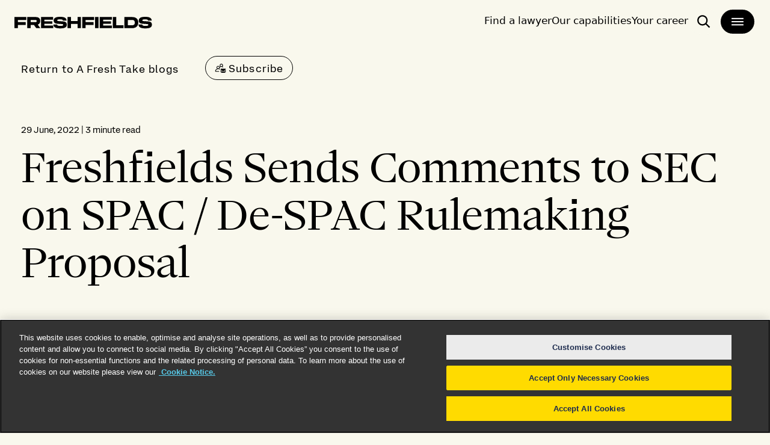

--- FILE ---
content_type: text/html; charset=utf-8
request_url: https://blog.freshfields.us/post/102hrzl/freshfields-sends-comments-to-sec-on-spac-de-spac-rulemaking-proposal
body_size: 27003
content:

<!DOCTYPE html>
<html lang="en">
<head>
    
<meta charset="utf-8">
<meta http-equiv="X-UA-Compatible" content="IE=Edge">
<meta http-equiv="content-type" content="text/html; charset=UTF-8"> 
<meta name="viewport" content="width=device-width, initial-scale=1.0, maximum-scale=5, minimum-scale=1">
<link rel="icon" type="image/png" href="https://files.passle.net/CustomDesign/6704b900a07720d4d55deddf/2024-10-08-04-46-58-747-6704b942f82b061870de5e51.ico" />

<title>Freshfields Sends Comments to SEC on SPAC / De-SPAC Rulemaking Proposal, Michael Levitt, Jeremy Barr, Brian Lewis</title>

<meta name="description" content="Freshfields Bruckhaus Deringer US LLP has provided &#160;a comment letter to the Securities &amp; Exchange Commission with respect to the SEC’s proposed rulemaki..." />




            <meta prefix="og: http://ogp.me/ns#" property="og:image" content="https://images.passle.net/fit-in/1200x630/Passle/5e8c58ad3dccd208784b45a3/MediaLibrary/Images/5f4669bce5416a0b705dac33/2020-12-30-15-00-06-531-5fec95f68cb62a110467c0e8.png" />
        <meta prefix="og: http://ogp.me/ns#" property="og:image:secure_url" content="https://images.passle.net/fit-in/1200x630/Passle/5e8c58ad3dccd208784b45a3/MediaLibrary/Images/5f4669bce5416a0b705dac33/2020-12-30-15-00-06-531-5fec95f68cb62a110467c0e8.png" />


        <meta name="author" content="Michael Levitt, Jeremy Barr, Brian Lewis">
<meta prefix="og: http://ogp.me/ns#" property="og:title" content="Freshfields Sends Comments to SEC on SPAC / De-SPAC Rulemaking Proposal" />

<meta prefix="og: http://ogp.me/ns#" property="og:site_name" content="Passle" />

<meta prefix="og: http://ogp.me/ns#" property="og:url" content="https://blog.freshfields.us//post/102hrzl/freshfields-sends-comments-to-sec-on-spac-de-spac-rulemaking-proposal" />

<meta prefix="og: http://ogp.me/ns#" property="og:description" content="Freshfields Bruckhaus Deringer US LLP has provided &#160;a comment letter to the Securities &amp; Exchange Commission with respect to the SEC’s proposed rulemaki..." />

<meta prefix="og: http://ogp.me/ns#" property="og:type" content="article" />

<meta prefix="og: http://ogp.me/ns#" property="og:locale" content="en_GB" />


<meta property="fb:app_id" content="291505782785530" />
<meta property="fb:admins" content="736991176" />


<meta name="twitter:card" content="summary_large_image">
<meta name="twitter:site" content="&#64;passle">
<meta name="twitter:url" content="https://blog.freshfields.us//post/102hrzl/freshfields-sends-comments-to-sec-on-spac-de-spac-rulemaking-proposal">
<meta name="twitter:title" content="Freshfields Sends Comments to SEC on SPAC / De-SPAC Rulemaking Proposal">
<meta name="twitter:description" content="Freshfields Bruckhaus Deringer US LLP has provided &#160;a comment letter to the Securities &amp; Exchange Commission with respect to the SEC’s proposed rulemaki...">
    <meta property="twitter:image" content="https://images.passle.net/fit-in/1200x630/Passle/5e8c58ad3dccd208784b45a3/MediaLibrary/Images/5f4669bce5416a0b705dac33/2020-12-30-15-00-06-531-5fec95f68cb62a110467c0e8.png" />


    
        <link rel="canonical" href="https://blog.freshfields.us/post/102hrzl/freshfields-sends-comments-to-sec-on-spac-de-spac-rulemaking-proposal" />

    

    <link nonce="7LIaz9O2Xh8myG47ytpk1A==" data-cssvars-exclude rel="preload" as="style" href="https://cw-resources.passle.net/Content/googlefonts/all.min.css?v=0.0.2" id="googlefonts-css">
    <script nonce="7LIaz9O2Xh8myG47ytpk1A==">
        document.getElementById('googlefonts-css').onload = function () {
            this.onload = null;
            this.rel = 'stylesheet';
        };
    </script>
    <noscript>
        <link rel="stylesheet" href="https://cw-resources.passle.net/Content/googlefonts/all.min.css?v=0.0.2">
    </noscript>

    <script nonce="7LIaz9O2Xh8myG47ytpk1A==">
        // Define dataLayer and the gtag function.
        window.dataLayer = window.dataLayer || [];
        function gtag() { dataLayer.push(arguments); }
    </script>

        <script nonce="7LIaz9O2Xh8myG47ytpk1A==">
             gtag('consent', 'default', {
                'ad_storage': 'denied',
                'analytics_storage': 'granted',
                'functionality_storage': 'denied',
                'personalization_storage': 'denied',
                'security_storage': 'denied',
                'wait_for_update': 2000 //allow 2 seconds for the cookie control to load and update settings
            });
        </script>

<!-- Google Tag Manager -->
<script nonce="7LIaz9O2Xh8myG47ytpk1A==">
    (function (w, d, s, l, i) {
        w[l] = w[l] || []; w[l].push({
            'gtm.start':
            new Date().getTime(), event: 'gtm.js'
        }); var f = d.getElementsByTagName(s)[0],
        j = d.createElement(s), dl = l != 'dataLayer' ? '&l=' + l : ''; j.async = true; j.src =
        'https://www.googletagmanager.com/gtm.js?id=' + i + dl; f.parentNode.insertBefore(j, f);
    })(window, document, 'script', 'dataLayer', 'GTM-5C7ZM7H');</script>
<!-- End Google Tag Manager -->
<!-- Google Tag Manager -->
<script nonce="7LIaz9O2Xh8myG47ytpk1A==">(function(w,d,s,l,i){w[l]=w[l]||[];w[l].push({'gtm.start':
new Date().getTime(),event:'gtm.js'});var f=d.getElementsByTagName(s)[0],
j=d.createElement(s),dl=l!='dataLayer'?'&l='+l:'';j.async=true;j.src=
'https://www.googletagmanager.com/gtm.js?id='+i+dl;f.parentNode.insertBefore(j,f);
})(window,document,'script','dataLayer','GTM-NGQG28X');</script>
<!-- End Google Tag Manager -->
<!-- Google Tag Manager (noscript) -->
<noscript><iframe src="https://www.googletagmanager.com/ns.html?id=GTM-NGQG28X" height="0" width="0" style="display:none;visibility:hidden"></iframe></noscript>
<!-- End Google Tag Manager (noscript) -->
<script nonce="7LIaz9O2Xh8myG47ytpk1A==" type="text/javascript" src="https://secure.leadforensics.com/js/143987.js"></script>
<noscript><img src="https://secure.leadforensics.com/143987.png" style="display:none;"></noscript>

    

    
<link href="https://cw-resources.passle.net/Assets/CustomCSS?passleShortcode=102g47f" rel="stylesheet" type="text/css" media="all"/>
    <link href="https://cw-resources.passle.net/ClientWebv2/Styles/LayoutBundle?v=BmihdF5UZSOIU8pT46MC83Q7yzda_DE3Ne8jHdsR-ac1" rel="stylesheet" media="all">
    
    <link href="https://cw-resources.passle.net/ClientWebv2/Styles/PostViewBundle?v=xk3wOXxWQvNYwrmwojCwjeVz6RL5NHUbZdBQu_sBS-E1" rel="stylesheet" media="all">


    
    <script nonce="7LIaz9O2Xh8myG47ytpk1A==">
        /*@cc_on
            /^10/.test(@_jscript_version) && (document.documentElement.className+=" msie-10");
        @*/
    </script>

    
    

    

<!-- Google Tag Manager (Passle) -->
<script nonce="7LIaz9O2Xh8myG47ytpk1A==" defer>
        (function (w, d, s, l, i) {
            w[l] = w[l] || []; w[l].push({
                'gtm.start':
                    new Date().getTime(), event: 'gtm.js'
            }); var f = d.getElementsByTagName(s)[0],
                j = d.createElement(s), dl = l != 'dataLayer' ? '&l=' + l : ''; j.async = true; j.src =
                    'https://www.googletagmanager.com/gtm.js?id=' + i + dl; f.parentNode.insertBefore(j, f);
        })(window, document, 'script', 'dataLayer', 'GTM-M5DDHT6');
</script>
<!-- End Google Tag Manager -->

</head>

<body class="passle-body passle-102g47f">
    

<link href="https://www.googletagmanager.com/ns.html?id=GTM-M5DDHT6" rel="preload" as="document">
<link rel="dns-prefetch" href="https://www.googletagmanager.com/">

<!-- Google Tag Manager Passle (noscript) -->
<noscript>
    <iframe src="https://www.googletagmanager.com/ns.html?id=GTM-M5DDHT6"
            height="0" width="0" style="display:none;visibility:hidden"></iframe>
</noscript>
<!-- End Google Tag Manager Passle (noscript) -->


    
    


<!-- Google Tag Manager (noscript) -->
    <noscript>
        <iframe src="https://www.googletagmanager.com/ns.html?id=GTM-5C7ZM7H" height="0" width="0" style="display:none;visibility:hidden"></iframe>
    </noscript>
<!-- End Google Tag Manager (noscript) -->
    <div id="passle-page-wrapper">

        


        <div class="message message--warning browser-deprecation-warning">
            <div class="container">
                This browser is not actively supported anymore. For the best passle experience, we strongly recommend you upgrade your browser.
            </div>
        </div>


            <div class="client-content">
                <div class="header">
   <div class="flex h-[72px] w-full">
      <div class="fixed top-0 z-30 flex w-full justify-between bg-offWhite px-6 transition-all duration-300 ease-in-out max-tablet:pt-4">
         <div class="relative tablet:pt-4">
            <a href="https://www.freshfields.com/" class="[&amp;:hover>svg.arrow]:ml-2 [&amp;:hover>svg.arrow]:w-4 [&amp;:hover>svg.arrow]:opacity-100 group inline-flex items-center *:aria-disabled:fill-white justify-center whitespace-nowrap text-body-1 leading-none font-normal font-body ring-offset-white transition-colors aria-disabled:pointer-events-none text-black aria-disabled:bg-grey-400 aria-disabled:text-white h-[50.61px] max-w-[229px] rounded-none bg-transparent p-0 hover:bg-transparent focus-visible:outline-none focus-visible:ring-2 focus-visible:ring-focus focus-visible:ring-offset-2 max-desktop:max-w-[192px]" tabindex="0" aria-label="logo-link-to-main-page" type="button">
               <svg viewbox="0 0 385 45" class="w-full fill-black">
                  <use href="#logoBlack"></use>
               </svg>
            </a>
            <div class="absolute -left-56 -top-24 border-2 border-grey-600 bg-offWhite p-2 focus-within:left-2 focus-within:top-12"><button class="[&amp;:hover>svg.arrow]:ml-2 [&amp;:hover>svg.arrow]:w-4 [&amp;:hover>svg.arrow]:opacity-100 group h-12 inline-flex items-center *:aria-disabled:fill-white justify-center whitespace-nowrap rounded-6xl text-body-1 leading-none font-normal font-body ring-offset-white transition-colors focus-visible:outline-none focus-visible:ring-2 focus-visible:ring-focus focus-visible:ring-offset-2 aria-disabled:pointer-events-none text-black aria-disabled:bg-grey-400 aria-disabled:text-white px-10 py-[15px] bg-blue-400 hover:bg-blue-200" tabindex="0" aria-label="skip-to-main-page">Skip navigation</button></div>
         </div>
         <div class="max-tablet:pl-4">
            <div class="flex gap-x-2 max-tablet:justify-end max-tablet:gap-x-1 tablet:gap-x-6 tablet:py-[14px] tablet:pl-6">
               <a tabindex="0" class="menu-open-hide pt-2 text-body-2 font-[430] focus-visible:outline-none focus-visible:ring-2 focus-visible:ring-focus focus-visible:ring-offset-2 max-tablet:hidden" href="https://www.freshfields.com/en/find-a-lawyer/">Find a lawyer</a>
               <a tabindex="0" class="menu-open-hide pt-2 text-body-2 font-[430] focus-visible:outline-none focus-visible:ring-2 focus-visible:ring-focus focus-visible:ring-offset-2 max-tablet:hidden" href="https://www.freshfields.com/en/capabilities/">Our capabilities</a>
               <a tabindex="0" class="menu-open-hide pt-2 text-body-2 font-[430] focus-visible:outline-none focus-visible:ring-2 focus-visible:ring-focus focus-visible:ring-offset-2 max-tablet:hidden" href="https://www.freshfields.com/en/your-career/">Your career</a>
               <a tabindex="0" title="Site wide search" target="_blank" class="rounded-[40px] border-2 border-offWhite px-3 py-2 hover:bg-grey-200 focus:outline-none focus:ring-2 focus:ring-focus focus:ring-offset-2" aria-label="open-main-search-page" href="https://www.freshfields.com/en/search/">
                  <span>
                     <svg class="fill-black h-6 w-6 flex-shrink-0">
                        <use href="#search"></use>
                     </svg>
                     <span class="sr-only">Search</span>
                  </span>
               </a>
               <button class="[&amp;:hover>svg.arrow]:ml-2 [&amp;:hover>svg.arrow]:w-4 [&amp;:hover>svg.arrow]:opacity-100 group inline-flex items-center *:aria-disabled:fill-white justify-center whitespace-nowrap text-body-1 leading-none font-normal font-body ring-offset-white transition-colors focus-visible:outline-none focus-visible:ring-2 focus-visible:ring-focus focus-visible:ring-offset-2 aria-disabled:pointer-events-none aria-disabled:bg-grey-400 aria-disabled:text-white group h-[44px] cursor-pointer rounded-[40px] border-2 border-offWhite bg-black px-4 py-2 text-white hover:bg-grey-200 hover:text-black focus:outline-none focus:ring-2 focus:ring-focus focus:ring-offset-2" tabindex="0" type="button" aria-label="main-menu">
                  <svg class="h-6 w-6 fill-white group-hover:fill-black">
                     <use class="menu-icon-open" href="#large-menu"></use>
                     <use class="menu-icon-close" href="#close"></use>
                  </svg>
               </button>
            </div>
         </div>
      </div>
   </div>
   <div class="px-6 pb-4 max-tablet:min-h-screen hidden">
      <div class="w-[459px] max-tablet:hidden">
         <div class="pb-4" role="button">
            <button data-tab="people" class="tab-button [&amp;:hover>svg.arrow]:ml-2 [&amp;:hover>svg.arrow]:w-4 [&amp;:hover>svg.arrow]:opacity-100 group h-12 inline-flex items-center justify-center whitespace-nowrap ring-offset-white transition-colors focus-visible:outline-none focus-visible:ring-2 focus-visible:ring-focus focus-visible:ring-offset-2 aria-disabled:pointer-events-none border-black *:aria-disabled:fill-grey-400 bg-transparent aria-disabled:border-grey-400 aria-disabled:text-grey-400 py-[15px] rounded-none border-0 px-0 font-heading text-h-5 font-normal leading-[44px] text-black hover:text-black focus:outline-none focus:ring-2 focus:ring-focus focus:ring-offset-2 data-[state=not-selected]:text-grey-600" data-state="selected">
               People
               <svg class="fill-grey-black ml-[10px] h-5 w-5 group-hover:text-black group-data-[state=not-selected]:fill-grey-600">
                  <use href="#chevron-right"></use>
               </svg>
            </button>
         </div>
         <div class="pb-4" role="button"><a data-state="selected" class="tab-button !rounded-none border-0 px-0 font-heading text-h-5 font-normal leading-[44px] text-black hover:text-black focus:outline-none focus:ring-2 focus:ring-focus focus:ring-offset-2 data-[state=not-selected]:text-grey-600" href="https://www.freshfields.com/en/locations/">Locations</a></div>
         <div class="pb-4" role="button"><a data-state="selected" class="tab-button !rounded-none border-0 px-0 font-heading text-h-5 font-normal leading-[44px] text-black hover:text-black focus:outline-none focus:ring-2 focus:ring-focus focus:ring-offset-2 data-[state=not-selected]:text-grey-600" href="https://www.freshfields.com/en/capabilities/">Our capabilities</a></div>
         <div class="pb-4" role="button">
            <button data-tab="our-thinking" class="tab-button [&amp;:hover>svg.arrow]:ml-2 [&amp;:hover>svg.arrow]:w-4 [&amp;:hover>svg.arrow]:opacity-100 group h-12 inline-flex items-center justify-center whitespace-nowrap ring-offset-white transition-colors focus-visible:outline-none focus-visible:ring-2 focus-visible:ring-focus focus-visible:ring-offset-2 aria-disabled:pointer-events-none border-black *:aria-disabled:fill-grey-400 bg-transparent aria-disabled:border-grey-400 aria-disabled:text-grey-400 py-[15px] rounded-none border-0 px-0 font-heading text-h-5 font-normal leading-[44px] text-black hover:text-black focus:outline-none focus:ring-2 focus:ring-focus focus:ring-offset-2 data-[state=not-selected]:text-grey-600" data-state="selected">
               Our thinking
               <svg class="fill-grey-black ml-[10px] h-5 w-5 group-hover:text-black group-data-[state=not-selected]:fill-grey-600">
                  <use href="#chevron-right"></use>
               </svg>
            </button>
         </div>
         <div class="pb-4" role="button">
            <button data-tab="about-us" class="tab-button [&amp;:hover=>svg.arrow]:ml-2 [&amp;:hover>svg.arrow]:w-4 [&amp;:hover>svg.arrow]:opacity-100 group h-12 inline-flex items-center justify-center whitespace-nowrap ring-offset-white transition-colors focus-visible:outline-none focus-visible:ring-2 focus-visible:ring-focus focus-visible:ring-offset-2 aria-disabled:pointer-events-none border-black *:aria-disabled:fill-grey-400 bg-transparent aria-disabled:border-grey-400 aria-disabled:text-grey-400 py-[15px] rounded-none border-0 px-0 font-heading text-h-5 font-normal leading-[44px] text-black hover:text-black focus:outline-none focus:ring-2 focus:ring-focus focus:ring-offset-2 data-[state=not-selected]:text-grey-600" data-state="selected">
               About us
               <svg class="fill-grey-black ml-[10px] h-5 w-5 group-hover:text-black group-data-[state=not-selected]:fill-grey-600">
                  <use href="#chevron-right"></use>
               </svg>
            </button>
         </div>
         <div class="pb-4" role="button">
            <button data-tab="your-career" class="tab-button [&amp;:hover>svg.arrow]:ml-2 [&amp;:hover>svg.arrow]:w-4 [&amp;:hover>svg.arrow]:opacity-100 group h-12 inline-flex items-center justify-center whitespace-nowrap ring-offset-white transition-colors focus-visible:outline-none focus-visible:ring-2 focus-visible:ring-focus focus-visible:ring-offset-2 aria-disabled:pointer-events-none border-black *:aria-disabled:fill-grey-400 bg-transparent aria-disabled:border-grey-400 aria-disabled:text-grey-400 py-[15px] rounded-none border-0 px-0 font-heading text-h-5 font-normal leading-[44px] text-black hover:text-black focus:outline-none focus:ring-2 focus:ring-focus focus:ring-offset-2 data-[state=not-selected]:text-grey-600" data-state="selected">
               Your career
               <svg class="fill-grey-black ml-[10px] h-5 w-5 group-hover:text-black group-data-[state=not-selected]:fill-grey-600">
                  <use href="#chevron-right"></use>
               </svg>
            </button>
         </div>
         <div class="pb-4" role="button">
             <a data-state="selected" class="tab-button !rounded-none border-0 px-0 font-heading text-h-5 font-normal leading-[44px] text-black hover:text-black focus:outline-none focus:ring-2 focus:ring-focus focus:ring-offset-2 data-[state=not-selected]:text-grey-600" href="https://www.freshfields.com/en/our-thinking/news/">News</a>
             </div>
         <div class="pb-4" role="button">
            <a target="_blank" data-state="selected" class="tab-button !rounded-none border-0 px-0 font-heading text-h-5 font-normal leading-[44px] text-black hover:text-black focus:outline-none focus:ring-2 focus:ring-focus focus:ring-offset-2 data-[state=not-selected]:text-grey-600" href="https://www.freshfields.com/en/search">Search</a>
         </div>
         <div class="mt-44 flex w-full language-switcher">
            <div class="text-black">
               <p class="h-full leading-9">Select language:</p>
            </div>
            <div class="-mt-[5px] ml-[10px] min-w-32">
               <button type="button" role="combobox" aria-controls="radix-:Racufnkq:" aria-expanded="false" aria-autocomplete="none" dir="ltr" data-state="closed" class="flex h-12 w-full text-body-2 font-normal items-center justify-between border-b-2 bg-transparent px-3 py-2 text-base leading-none focus-visible:outline-none focus-visible:ring-2 focus-visible:ring-focus disabled:pointer-events-none text-black border-grey-600 hover:bg-grey-200" aria-label="select-language">
                  <span style="pointer-events:none">English</span>
                  <svg class="h-5 w-5 fill-grey-600">
                     <use href="#chevron-down"></use>
                  </svg>
               </button>
            </div>
         </div>
      </div>
      <div data-menu-level="1" data-tab-mobile="default" class="div-mobile-wrapper flex min-h-full w-full flex-col tablet:hidden">
         <div class="flex h-full flex-col">
            <div class="grow">
               <div class="pb-2 pt-4">
                  <button data-tab-mobile="people" data-menu-button="2" class="tab-button-mobile [&amp;:hover>svg.arrow]:ml-2 [&amp;:hover>svg.arrow]:w-4 [&amp;:hover>svg.arrow]:opacity-100 group h-12 inline-flex items-center justify-center whitespace-nowrap rounded-6xl ring-offset-white transition-colors focus-visible:outline-none focus-visible:ring-2 focus-visible:ring-focus focus-visible:ring-offset-2 aria-disabled:pointer-events-none border-black *:aria-disabled:fill-grey-400 bg-transparent aria-disabled:border-grey-400 aria-disabled:text-grey-400 text-wrap border-0 px-0 py-0 font-heading text-h-6 font-normal leading-[44px] text-black max-desktop:text-left max-desktop:leading-[32px]">
                     People
                     <svg class="fill-black-black ml-[10px] h-5 w-5">
                        <use href="#chevron-right"></use>
                     </svg>
                  </button>
               </div>
               <div class="pb-2 pt-4"><a class="tab-button-mobile [&amp;:hover>svg.arrow]:ml-2 [&amp;:hover>svg.arrow]:w-4 [&amp;:hover>svg.arrow]:opacity-100 group h-12 inline-flex items-center justify-center whitespace-nowrap rounded-6xl ring-offset-white transition-colors focus-visible:outline-none focus-visible:ring-2 focus-visible:ring-focus focus-visible:ring-offset-2 aria-disabled:pointer-events-none border-black *:aria-disabled:fill-grey-400 bg-transparent aria-disabled:border-grey-400 aria-disabled:text-grey-400 border-0 px-0 py-0 font-heading text-h-6 font-normal leading-[44px] text-black focus:text-black text-wrap" href="https://www.freshfields.com/en/locations/">Locations</a></div>
               <div class="pb-2 pt-4"><a class="tab-button-mobile [&amp;:hover>svg.arrow]:ml-2 [&amp;:hover>svg.arrow]:w-4 [&amp;:hover>svg.arrow]:opacity-100 group h-12 inline-flex items-center justify-center whitespace-nowrap rounded-6xl ring-offset-white transition-colors focus-visible:outline-none focus-visible:ring-2 focus-visible:ring-focus focus-visible:ring-offset-2 aria-disabled:pointer-events-none border-black *:aria-disabled:fill-grey-400 bg-transparent aria-disabled:border-grey-400 aria-disabled:text-grey-400 border-0 px-0 py-0 font-heading text-h-6 font-normal leading-[44px] text-black focus:text-black text-wrap" href="https://www.freshfields.com/en/capabilities/">Our capabilities</a></div>
               <div class="pb-2 pt-4">
                  <button data-tab-mobile="our-thinking" data-menu-button="2" class="tab-content-mobile [&amp;:hover>svg.arrow]:ml-2 [&amp;:hover>svg.arrow]:w-4 [&amp;:hover>svg.arrow]:opacity-100 group h-12 inline-flex items-center justify-center whitespace-nowrap rounded-6xl ring-offset-white transition-colors focus-visible:outline-none focus-visible:ring-2 focus-visible:ring-focus focus-visible:ring-offset-2 aria-disabled:pointer-events-none border-black *:aria-disabled:fill-grey-400 bg-transparent aria-disabled:border-grey-400 aria-disabled:text-grey-400 text-wrap border-0 px-0 py-0 font-heading text-h-6 font-normal leading-[44px] text-black max-desktop:text-left max-desktop:leading-[32px]">
                     Our thinking
                     <svg class="fill-black-black ml-[10px] h-5 w-5">
                        <use href="#chevron-right"></use>
                     </svg>
                  </button>
               </div>
               <div class="pb-2 pt-4">
                  <button data-tab-mobile="about-us" data-menu-button="2" class="tab-button-mobile [&amp;:hover>svg.arrow]:ml-2 [&amp;:hover>svg.arrow]:w-4 [&amp;:hover>svg.arrow]:opacity-100 group h-12 inline-flex items-center justify-center whitespace-nowrap rounded-6xl ring-offset-white transition-colors focus-visible:outline-none focus-visible:ring-2 focus-visible:ring-focus focus-visible:ring-offset-2 aria-disabled:pointer-events-none border-black *:aria-disabled:fill-grey-400 bg-transparent aria-disabled:border-grey-400 aria-disabled:text-grey-400 text-wrap border-0 px-0 py-0 font-heading text-h-6 font-normal leading-[44px] text-black max-desktop:text-left max-desktop:leading-[32px]">
                     About us
                     <svg class="fill-black-black ml-[10px] h-5 w-5">
                        <use href="#chevron-right"></use>
                     </svg>
                  </button>
               </div>
               <div class="pb-2 pt-4">
                  <button data-tab-mobile="your-career" data-menu-button="2" class="tab-button-mobile [&amp;:hover>svg.arrow]:ml-2 [&amp;:hover>svg.arrow]:w-4 [&amp;:hover>svg.arrow]:opacity-100 group h-12 inline-flex items-center justify-center whitespace-nowrap rounded-6xl ring-offset-white transition-colors focus-visible:outline-none focus-visible:ring-2 focus-visible:ring-focus focus-visible:ring-offset-2 aria-disabled:pointer-events-none border-black *:aria-disabled:fill-grey-400 bg-transparent aria-disabled:border-grey-400 aria-disabled:text-grey-400 text-wrap border-0 px-0 py-0 font-heading text-h-6 font-normal leading-[44px] text-black max-desktop:text-left max-desktop:leading-[32px]">
                     Your career
                     <svg class="fill-black-black ml-[10px] h-5 w-5">
                        <use href="#chevron-right"></use>
                     </svg>
                  </button>
               </div>
               <div class="pb-2 pt-4"><a class="tab-button-mobile [&amp;:hover>svg.arrow]:ml-2 [&amp;:hover>svg.arrow]:w-4 [&amp;:hover>svg.arrow]:opacity-100 group h-12 inline-flex items-center justify-center whitespace-nowrap rounded-6xl ring-offset-white transition-colors focus-visible:outline-none focus-visible:ring-2 focus-visible:ring-focus focus-visible:ring-offset-2 aria-disabled:pointer-events-none border-black *:aria-disabled:fill-grey-400 bg-transparent aria-disabled:border-grey-400 aria-disabled:text-grey-400 border-0 px-0 py-0 font-heading text-h-6 font-normal leading-[44px] text-black focus:text-black text-wrap" href="https://www.freshfields.com/en/our-thinking/news/">News</a></div>
                <div class="pb-2 pt-4"><a class="tab-button-mobile [&amp;:hover>svg.arrow]:ml-2 [&amp;:hover>svg.arrow]:w-4 [&amp;:hover>svg.arrow]:opacity-100 group h-12 inline-flex items-center justify-center whitespace-nowrap rounded-6xl ring-offset-white transition-colors focus-visible:outline-none focus-visible:ring-2 focus-visible:ring-focus focus-visible:ring-offset-2 aria-disabled:pointer-events-none border-black *:aria-disabled:fill-grey-400 bg-transparent aria-disabled:border-grey-400 aria-disabled:text-grey-400 border-0 px-0 py-0 font-heading text-h-6 font-normal leading-[44px] text-black focus:text-black text-wrap" href="https://www.freshfields.com/en/search/">Search</a></div>
            </div>
            <div class="bottom-5 flex w-full hidden">
               <div class="text-black">
                  <p class="h-full leading-9">Select language:</p>
               </div>
               <div class="-mt-[5px] ml-[10px] min-w-32">
                  <button type="button" role="combobox" aria-controls="radix-:R1ekufnkq:" aria-expanded="false" aria-autocomplete="none" dir="ltr" data-state="closed" class="flex h-12 w-full text-body-2 font-normal items-center justify-between border-b-2 bg-transparent px-3 py-2 text-base leading-none focus-visible:outline-none focus-visible:ring-2 focus-visible:ring-focus disabled:pointer-events-none text-black border-grey-600 hover:bg-grey-200">
                     <span style="pointer-events:none">English</span>
                     <svg class="h-5 w-5 fill-grey-600">
                        <use href="#chevron-down"></use>
                     </svg>
                  </button>
               </div>
            </div>
         </div>
      </div>
      <div data-menu-level="2" data-tab-mobile="people" class="div-mobile-wrapper flex min-h-full w-full flex-col tablet:hidden">
           <div class="">
              <button data-menu-button="1" class="[&amp;:hover&gt;svg.arrow]:ml-2 [&amp;:hover&gt;svg.arrow]:w-4 [&amp;:hover&gt;svg.arrow]:opacity-100 group h-12 inline-flex items-center justify-center whitespace-nowrap rounded-6xl text-body-1 leading-none font-normal font-body ring-offset-white transition-colors focus-visible:outline-none focus-visible:ring-2 focus-visible:ring-focus focus-visible:ring-offset-2 aria-disabled:pointer-events-none border-black *:aria-disabled:fill-grey-400 bg-transparent text-black aria-disabled:border-grey-400 aria-disabled:text-grey-400 py-[15px] border-0 px-0">
                 <svg class="h-5 w-5 fill-black">
                    <use href="#arrow-left"></use>
                 </svg>
              </button>
              <div class="h-10 border-b border-grey-600 font-body font-[570] uppercase">People</div>
           </div>
           <div class="flex h-full flex-col">
              <div class="grow">
                 <div class="pb-2 pt-4">
                    <div class="flex w-full flex-col gap-y-2">
                       <a href="https://www.freshfields.com/en/find-a-lawyer/">
                          <div class="flex flex-col gap-6 bg-white p-6 desktop:flex-row hover:bg-blue-200">
                             <div class="flex w-3/5 items-start desktop:w-1/5">
                                 <img src="https://files.passle.net/CustomDesign/6841a0270c1245f0f046ed6f/2025-06-17-15-37-24-184-68518bb40879c8b6417b67b6.jpg" width="0" height="0" srcset="https://files.passle.net/CustomDesign/6841a0270c1245f0f046ed6f/2025-06-17-15-37-39-135-68518bc32d4f0c5d126328ce.jpg 320w,
                                 https://files.passle.net/CustomDesign/6841a0270c1245f0f046ed6f/2025-06-17-15-37-42-582-68518bc62d4f0c5d126328dd.jpg 480w,
                                 https://files.passle.net/CustomDesign/6841a0270c1245f0f046ed6f/2025-06-17-15-37-45-721-68518bc90879c8b6417b67ee.jpg 640w,
                                 https://files.passle.net/CustomDesign/6841a0270c1245f0f046ed6f/2025-06-17-15-37-49-119-68518bcd0879c8b6417b67fb.jpg 1280w" sizes="(max-width: 320px) 100vw, (max-width: 480px) 100vw, (max-width: 768px) 80vw, (max-width: 1200px) 60vw, 40vw" class="aspect-square w-full object-cover" alt="search-card-image">
                            </div>
                             <div class="flex flex-1 flex-col gap-10">
                                <div class="flex flex-col gap-4">
                                   <div class="flex justify-between">
                                      <div class="flex flex-col gap-2 desktop:flex-row"></div>
                                   </div>
                                   <span class="flex flex-col gap-2">
                                      <p class="font-heading text-h-6 font-normal leading-none">Find a lawyer</p>
                                   </span>
                                   <div class="no-tailwind line-clamp-4 font-body text-body-2 font-normal leading-none">
                                      <p>Search for a lawyer by name or use the filters</p>
                                   </div>
                                </div>
                                <div class="flex flex-col gap-6">
                                   <div class="flex w-full flex-col gap-6 font-body text-body-2 font-normal leading-none desktop:flex-row"></div>
                                   <div>
                                      <p class="font-body text-body-1 font-normal leading-none underline">Find a lawyer</p>
                                   </div>
                                </div>
                             </div>
                          </div>
                       </a>
                       <a href="https://www.freshfields.com/en/search/business-services/?83251d88-b6dc-4b81-9382-f092deea35b6=Business+Services">
                          <div class="flex flex-col gap-6 bg-white p-6 desktop:flex-row hover:bg-blue-200">
                             <div class="flex w-3/5 items-start desktop:w-1/5">
                                 <img src="https://files.passle.net/CustomDesign/6841a0270c1245f0f046ed6f/2025-06-17-15-42-25-829-68518ce10879c8b6417b6b23.jpg" width="0" height="0" srcset="https://files.passle.net/CustomDesign/6841a0270c1245f0f046ed6f/2025-06-17-15-42-31-143-68518ce72d4f0c5d12632c22.jpg 320w,
                                 https://files.passle.net/CustomDesign/6841a0270c1245f0f046ed6f/2025-06-17-15-42-36-527-68518cec8e0856b9958c09f3.jpg 480w,
                                 https://files.passle.net/CustomDesign/6841a0270c1245f0f046ed6f/2025-06-17-15-42-43-396-68518cf38e0856b9958c0a12.jpg 640w,
                                 https://files.passle.net/CustomDesign/6841a0270c1245f0f046ed6f/2025-06-17-15-42-47-459-68518cf78e0856b9958c0a1e.jpg 1280w" sizes="(max-width: 320px) 100vw, (max-width: 480px) 100vw, (max-width: 768px) 80vw, (max-width: 1200px) 60vw, 40vw" class="aspect-square w-full object-cover" alt="search-card-image"></div>
                             <div class="flex flex-1 flex-col gap-10">
                                <div class="flex flex-col gap-4">
                                   <div class="flex justify-between">
                                      <div class="flex flex-col gap-2 desktop:flex-row"></div>
                                   </div>
                                   <span class="flex flex-col gap-2">
                                      <p class="font-heading text-h-6 font-normal leading-none">Business service leaders</p>
                                   </span>
                                   <div class="no-tailwind line-clamp-4 font-body text-body-2 font-normal leading-none">
                                      <p>Search for business service leaders by name or use the filters</p>
                                   </div>
                                </div>
                                <div class="flex flex-col gap-6">
                                   <div class="flex w-full flex-col gap-6 font-body text-body-2 font-normal leading-none desktop:flex-row"></div>
                                   <div>
                                      <p class="font-body text-body-1 font-normal leading-none underline">Business services</p>
                                   </div>
                                </div>
                             </div>
                          </div>
                       </a>
                    </div>
                 </div>
              </div>
              <div class="bottom-5 w-full hidden">
                 <div class="text-black">
                    <p class="h-full leading-9">Select language:</p>
                 </div>
                 <div class="-mt-[5px] ml-[10px] min-w-32">
                    <button type="button" role="combobox" aria-controls="radix-:r27:" aria-expanded="false" aria-autocomplete="none" dir="ltr" data-state="closed" class="flex h-12 w-full text-body-2 font-normal items-center justify-between border-b-2 bg-transparent px-3 py-2 text-base leading-none focus-visible:outline-none focus-visible:ring-2 focus-visible:ring-focus disabled:pointer-events-none text-black border-grey-600 hover:bg-grey-200">
                       <span style="pointer-events: none;">English</span>
                       <svg class="h-5 w-5 fill-grey-600">
                          <use href="#chevron-down"></use>
                       </svg>
                    </button>
                 </div>
              </div>
           </div>
        </div>
      <div data-menu-level="2" data-tab-mobile="our-thinking" class="div-mobile-wrapper flex min-h-full w-full flex-col tablet:hidden">
       <div class="">
          <button data-menu-button="1" class="[&amp;:hover&gt;svg.arrow]:ml-2 [&amp;:hover&gt;svg.arrow]:w-4 [&amp;:hover&gt;svg.arrow]:opacity-100 group h-12 inline-flex items-center justify-center whitespace-nowrap rounded-6xl text-body-1 leading-none font-normal font-body ring-offset-white transition-colors focus-visible:outline-none focus-visible:ring-2 focus-visible:ring-focus focus-visible:ring-offset-2 aria-disabled:pointer-events-none border-black *:aria-disabled:fill-grey-400 bg-transparent text-black aria-disabled:border-grey-400 aria-disabled:text-grey-400 py-[15px] border-0 px-0">
             <svg class="h-5 w-5 fill-black">
                <use href="#arrow-left"></use>
             </svg>
          </button>
          <div class="h-10 border-b border-grey-600 font-body font-[570] uppercase">Our thinking</div>
       </div>
       <div class="flex h-full flex-col">
          <div class="grow">
             <div class="pb-2 pt-4">
                <button data-menu-button="3" data-tab-mobile="our-thinking" class="[&amp;:hover&gt;svg.arrow]:ml-2 [&amp;:hover&gt;svg.arrow]:w-4 [&amp;:hover&gt;svg.arrow]:opacity-100 group h-12 inline-flex items-center justify-center whitespace-nowrap rounded-6xl ring-offset-white transition-colors focus-visible:outline-none focus-visible:ring-2 focus-visible:ring-focus focus-visible:ring-offset-2 aria-disabled:pointer-events-none border-black *:aria-disabled:fill-grey-400 bg-transparent aria-disabled:border-grey-400 aria-disabled:text-grey-400 text-wrap border-0 px-0 py-0 font-heading text-h-6 font-normal leading-[44px] text-black max-desktop:text-left max-desktop:leading-[32px]">
                   Explore by content type
                   <svg class="fill-black-black ml-[10px] h-5 w-5">
                      <use href="#chevron-right"></use>
                   </svg>
                </button>
             </div>
             <div class="pb-2 pt-4"><a class="[&amp;:hover&gt;svg.arrow]:ml-2 [&amp;:hover&gt;svg.arrow]:w-4 [&amp;:hover&gt;svg.arrow]:opacity-100 group h-12 inline-flex items-center justify-center whitespace-nowrap rounded-6xl ring-offset-white transition-colors focus-visible:outline-none focus-visible:ring-2 focus-visible:ring-focus focus-visible:ring-offset-2 aria-disabled:pointer-events-none border-black *:aria-disabled:fill-grey-400 bg-transparent aria-disabled:border-grey-400 aria-disabled:text-grey-400 border-0 px-0 py-0 font-heading text-h-6 font-normal leading-[44px] text-black focus:text-black text-wrap" href="https://www.freshfields.com/en/our-thinking/">Our thinking</a></div>
             <div class="pb-2 pt-4"><a class="[&amp;:hover&gt;svg.arrow]:ml-2 [&amp;:hover&gt;svg.arrow]:w-4 [&amp;:hover&gt;svg.arrow]:opacity-100 group h-12 inline-flex items-center justify-center whitespace-nowrap rounded-6xl ring-offset-white transition-colors focus-visible:outline-none focus-visible:ring-2 focus-visible:ring-focus focus-visible:ring-offset-2 aria-disabled:pointer-events-none border-black *:aria-disabled:fill-grey-400 bg-transparent aria-disabled:border-grey-400 aria-disabled:text-grey-400 border-0 px-0 py-0 font-heading text-h-6 font-normal leading-[44px] text-black focus:text-black text-wrap" href="https://www.freshfields.com/en/our-thinking/campaigns/trump-2.0-a-us-and-global-perspective">Trump 2.0: A US and global perspective</a></div>
             <div class="pb-2 pt-4"><a class="[&amp;:hover&gt;svg.arrow]:ml-2 [&amp;:hover&gt;svg.arrow]:w-4 [&amp;:hover&gt;svg.arrow]:opacity-100 group h-12 inline-flex items-center justify-center whitespace-nowrap rounded-6xl ring-offset-white transition-colors focus-visible:outline-none focus-visible:ring-2 focus-visible:ring-focus focus-visible:ring-offset-2 aria-disabled:pointer-events-none border-black *:aria-disabled:fill-grey-400 bg-transparent aria-disabled:border-grey-400 aria-disabled:text-grey-400 border-0 px-0 py-0 font-heading text-h-6 font-normal leading-[44px] text-black focus:text-black text-wrap" href="https://www.freshfields.com/en/our-thinking/campaigns/tech-data-and-ai-the-digital-frontier/">Tech, data and AI: The digital frontier</a></div>
             <div class="pb-2 pt-4"><a class="[&amp;:hover&gt;svg.arrow]:ml-2 [&amp;:hover&gt;svg.arrow]:w-4 [&amp;:hover&gt;svg.arrow]:opacity-100 group h-12 inline-flex items-center justify-center whitespace-nowrap rounded-6xl ring-offset-white transition-colors focus-visible:outline-none focus-visible:ring-2 focus-visible:ring-focus focus-visible:ring-offset-2 aria-disabled:pointer-events-none border-black *:aria-disabled:fill-grey-400 bg-transparent aria-disabled:border-grey-400 aria-disabled:text-grey-400 border-0 px-0 py-0 font-heading text-h-6 font-normal leading-[44px] text-black focus:text-black text-wrap" href="https://www.freshfields.com/en/our-thinking/financial-services-content-hub/">Financial services hub</a></div>
          </div>
          <div class="bottom-5 w-full hidden">
             <div class="text-black">
                <p class="h-full leading-9">Select language:</p>
             </div>
             <div class="-mt-[5px] ml-[10px] min-w-32">
                <button type="button" role="combobox" aria-controls="radix-:r27:" aria-expanded="false" aria-autocomplete="none" dir="ltr" data-state="closed" class="flex h-12 w-full text-body-2 font-normal items-center justify-between border-b-2 bg-transparent px-3 py-2 text-base leading-none focus-visible:outline-none focus-visible:ring-2 focus-visible:ring-focus disabled:pointer-events-none text-black border-grey-600 hover:bg-grey-200">
                   <span style="pointer-events: none;">English</span>
                   <svg class="h-5 w-5 fill-grey-600">
                      <use href="#chevron-down"></use>
                   </svg>
                </button>
             </div>
          </div>
       </div>
    </div>
      <div data-menu-level="3" data-tab-mobile="our-thinking" class="div-mobile-wrapper flex min-h-full w-full flex-col tablet:hidden">
           <div class="">
              <button data-menu-button="2" class="[&amp;:hover&gt;svg.arrow]:ml-2 [&amp;:hover&gt;svg.arrow]:w-4 [&amp;:hover&gt;svg.arrow]:opacity-100 group h-12 inline-flex items-center justify-center whitespace-nowrap rounded-6xl text-body-1 leading-none font-normal font-body ring-offset-white transition-colors focus-visible:outline-none focus-visible:ring-2 focus-visible:ring-focus focus-visible:ring-offset-2 aria-disabled:pointer-events-none border-black *:aria-disabled:fill-grey-400 bg-transparent text-black aria-disabled:border-grey-400 aria-disabled:text-grey-400 py-[15px] border-0 px-0">
                 <svg class="h-5 w-5 fill-black">
                    <use href="#arrow-left"></use>
                 </svg>
              </button>
              <div class="h-10 border-b border-grey-600 font-body font-[570] uppercase">Explore by content type</div>
           </div>
           <div class="flex h-full flex-col">
              <div class="grow">
                 <div class="pb-2 gap-y-8 pt-2"><a target="_top" class="[&amp;:hover&gt;svg.arrow]:ml-2 [&amp;:hover&gt;svg.arrow]:w-4 [&amp;:hover&gt;svg.arrow]:opacity-100 group inline-flex items-center justify-center whitespace-nowrap rounded-6xl ring-offset-white transition-colors focus-visible:outline-none focus-visible:ring-2 focus-visible:ring-focus focus-visible:ring-offset-2 aria-disabled:pointer-events-none border-black *:aria-disabled:fill-grey-400 bg-transparent aria-disabled:border-grey-400 aria-disabled:text-grey-400 border-0 px-0 font-normal text-black focus:text-black h-8 py-0 font-body text-body-2 leading-[20.8px] text-wrap" href="https://www.freshfields.com/en/our-thinking/blogs/">Blogs</a></div>
                 <div class="pb-2 gap-y-8 pt-2"><a class="[&amp;:hover&gt;svg.arrow]:ml-2 [&amp;:hover&gt;svg.arrow]:w-4 [&amp;:hover&gt;svg.arrow]:opacity-100 group inline-flex items-center justify-center whitespace-nowrap rounded-6xl ring-offset-white transition-colors focus-visible:outline-none focus-visible:ring-2 focus-visible:ring-focus focus-visible:ring-offset-2 aria-disabled:pointer-events-none border-black *:aria-disabled:fill-grey-400 bg-transparent aria-disabled:border-grey-400 aria-disabled:text-grey-400 border-0 px-0 font-normal text-black focus:text-black h-8 py-0 font-body text-body-2 leading-[20.8px] text-wrap" href="https://www.freshfields.com/en/our-thinking/briefings/" target="_top">Briefings</a></div>
                 <div class="pb-2 gap-y-8 pt-2"><a class="[&amp;:hover&gt;svg.arrow]:ml-2 [&amp;:hover&gt;svg.arrow]:w-4 [&amp;:hover&gt;svg.arrow]:opacity-100 group inline-flex items-center justify-center whitespace-nowrap rounded-6xl ring-offset-white transition-colors focus-visible:outline-none focus-visible:ring-2 focus-visible:ring-focus focus-visible:ring-offset-2 aria-disabled:pointer-events-none border-black *:aria-disabled:fill-grey-400 bg-transparent aria-disabled:border-grey-400 aria-disabled:text-grey-400 border-0 px-0 font-normal text-black focus:text-black h-8 py-0 font-body text-body-2 leading-[20.8px] text-wrap" href="https://www.freshfields.com/en/our-thinking/case-studies/" target="_top">Case studies</a></div>
                 <div class="pb-2 gap-y-8 pt-2"><a class="[&amp;:hover&gt;svg.arrow]:ml-2 [&amp;:hover&gt;svg.arrow]:w-4 [&amp;:hover&gt;svg.arrow]:opacity-100 group inline-flex items-center justify-center whitespace-nowrap rounded-6xl ring-offset-white transition-colors focus-visible:outline-none focus-visible:ring-2 focus-visible:ring-focus focus-visible:ring-offset-2 aria-disabled:pointer-events-none border-black *:aria-disabled:fill-grey-400 bg-transparent aria-disabled:border-grey-400 aria-disabled:text-grey-400 border-0 px-0 font-normal text-black focus:text-black h-8 py-0 font-body text-body-2 leading-[20.8px] text-wrap" href="https://www.freshfields.com/en/our-thinking/campaigns/">Campaigns</a></div>
                 <div class="pb-2 gap-y-8 pt-2"><a class="[&amp;:hover&gt;svg.arrow]:ml-2 [&amp;:hover&gt;svg.arrow]:w-4 [&amp;:hover&gt;svg.arrow]:opacity-100 group inline-flex items-center justify-center whitespace-nowrap rounded-6xl ring-offset-white transition-colors focus-visible:outline-none focus-visible:ring-2 focus-visible:ring-focus focus-visible:ring-offset-2 aria-disabled:pointer-events-none border-black *:aria-disabled:fill-grey-400 bg-transparent aria-disabled:border-grey-400 aria-disabled:text-grey-400 border-0 px-0 font-normal text-black focus:text-black h-8 py-0 font-body text-body-2 leading-[20.8px] text-wrap" href="https://www.freshfields.com/en/our-thinking/news/" target="_top">News</a></div>
                 <div class="pb-2 gap-y-8 pt-2"><a target="_top" class="[&amp;:hover&gt;svg.arrow]:ml-2 [&amp;:hover&gt;svg.arrow]:w-4 [&amp;:hover&gt;svg.arrow]:opacity-100 group inline-flex items-center justify-center whitespace-nowrap rounded-6xl ring-offset-white transition-colors focus-visible:outline-none focus-visible:ring-2 focus-visible:ring-focus focus-visible:ring-offset-2 aria-disabled:pointer-events-none border-black *:aria-disabled:fill-grey-400 bg-transparent aria-disabled:border-grey-400 aria-disabled:text-grey-400 border-0 px-0 font-normal text-black focus:text-black h-8 py-0 font-body text-body-2 leading-[20.8px] text-wrap" href="https://www.freshfields.com/en/our-thinking/events/">Events</a></div>
                 <div class="pb-2 gap-y-8 pt-2"><a target="_top" class="[&amp;:hover&gt;svg.arrow]:ml-2 [&amp;:hover&gt;svg.arrow]:w-4 [&amp;:hover&gt;svg.arrow]:opacity-100 group inline-flex items-center justify-center whitespace-nowrap rounded-6xl ring-offset-white transition-colors focus-visible:outline-none focus-visible:ring-2 focus-visible:ring-focus focus-visible:ring-offset-2 aria-disabled:pointer-events-none border-black *:aria-disabled:fill-grey-400 bg-transparent aria-disabled:border-grey-400 aria-disabled:text-grey-400 border-0 px-0 font-normal text-black focus:text-black h-8 py-0 font-body text-body-2 leading-[20.8px] text-wrap" href="https://www.freshfields.com/en/our-thinking/podcasts/">Podcasts</a></div>
              </div>
              <div class="bottom-5 w-full hidden">
                 <div class="text-black">
                    <p class="h-full leading-9">Select language:</p>
                 </div>
                 <div class="-mt-[5px] ml-[10px] min-w-32">
                    <button type="button" role="combobox" aria-controls="radix-:r27:" aria-expanded="false" aria-autocomplete="none" dir="ltr" data-state="closed" class="flex h-12 w-full text-body-2 font-normal items-center justify-between border-b-2 bg-transparent px-3 py-2 text-base leading-none focus-visible:outline-none focus-visible:ring-2 focus-visible:ring-focus disabled:pointer-events-none text-black border-grey-600 hover:bg-grey-200">
                       <span style="pointer-events: none;">English</span>
                       <svg class="h-5 w-5 fill-grey-600">
                          <use href="#chevron-down"></use>
                       </svg>
                    </button>
                 </div>
              </div>
           </div>
        </div>
      <div data-menu-level="2" data-tab-mobile="about-us" class="div-mobile-wrapper flex min-h-full w-full flex-col tablet:hidden">
       <div class="">
          <button data-menu-button="1" class="[&amp;:hover&gt;svg.arrow]:ml-2 [&amp;:hover&gt;svg.arrow]:w-4 [&amp;:hover&gt;svg.arrow]:opacity-100 group h-12 inline-flex items-center justify-center whitespace-nowrap rounded-6xl text-body-1 leading-none font-normal font-body ring-offset-white transition-colors focus-visible:outline-none focus-visible:ring-2 focus-visible:ring-focus focus-visible:ring-offset-2 aria-disabled:pointer-events-none border-black *:aria-disabled:fill-grey-400 bg-transparent text-black aria-disabled:border-grey-400 aria-disabled:text-grey-400 py-[15px] border-0 px-0">
             <svg class="h-5 w-5 fill-black">
                <use href="#arrow-left"></use>
             </svg>
          </button>
          <div class="h-10 border-b border-grey-600 font-body font-[570] uppercase">About us</div>
       </div>
       <div class="flex h-full flex-col">
          <div class="grow">
             <div class="pb-2 pt-4">
                <button data-menu-button="3" data-tab-mobile="about-us" class="[&amp;:hover&gt;svg.arrow]:ml-2 [&amp;:hover&gt;svg.arrow]:w-4 [&amp;:hover&gt;svg.arrow]:opacity-100 group h-12 inline-flex items-center justify-center whitespace-nowrap rounded-6xl ring-offset-white transition-colors focus-visible:outline-none focus-visible:ring-2 focus-visible:ring-focus focus-visible:ring-offset-2 aria-disabled:pointer-events-none border-black *:aria-disabled:fill-grey-400 bg-transparent aria-disabled:border-grey-400 aria-disabled:text-grey-400 text-wrap border-0 px-0 py-0 font-heading text-h-6 font-normal leading-[44px] text-black max-desktop:text-left max-desktop:leading-[32px]">
                   NAVIGATE TO
                   <svg class="fill-black-black ml-[10px] h-5 w-5">
                      <use href="#chevron-right"></use>
                   </svg>
                </button>
             </div>
             <div class="pb-2 pt-4"><a class="[&amp;:hover&gt;svg.arrow]:ml-2 [&amp;:hover&gt;svg.arrow]:w-4 [&amp;:hover&gt;svg.arrow]:opacity-100 group h-12 inline-flex items-center justify-center whitespace-nowrap rounded-6xl ring-offset-white transition-colors focus-visible:outline-none focus-visible:ring-2 focus-visible:ring-focus focus-visible:ring-offset-2 aria-disabled:pointer-events-none border-black *:aria-disabled:fill-grey-400 bg-transparent aria-disabled:border-grey-400 aria-disabled:text-grey-400 border-0 px-0 py-0 font-heading text-h-6 font-normal leading-[44px] text-black focus:text-black text-wrap" href="https://www.freshfields.com/en/about-us/">About us</a></div>
             <div class="pb-2 pt-4"><a class="[&amp;:hover&gt;svg.arrow]:ml-2 [&amp;:hover&gt;svg.arrow]:w-4 [&amp;:hover&gt;svg.arrow]:opacity-100 group h-12 inline-flex items-center justify-center whitespace-nowrap rounded-6xl ring-offset-white transition-colors focus-visible:outline-none focus-visible:ring-2 focus-visible:ring-focus focus-visible:ring-offset-2 aria-disabled:pointer-events-none border-black *:aria-disabled:fill-grey-400 bg-transparent aria-disabled:border-grey-400 aria-disabled:text-grey-400 border-0 px-0 py-0 font-heading text-h-6 font-normal leading-[44px] text-black focus:text-black text-wrap" href="https://www.freshfields.com/en/capabilities/innovation/">Innovation</a></div>
          </div>
          <div class="bottom-5 w-full hidden">
             <div class="text-black">
                <p class="h-full leading-9">Select language:</p>
             </div>
             <div class="-mt-[5px] ml-[10px] min-w-32">
                <button type="button" role="combobox" aria-controls="radix-:r27:" aria-expanded="false" aria-autocomplete="none" dir="ltr" data-state="closed" class="flex h-12 w-full text-body-2 font-normal items-center justify-between border-b-2 bg-transparent px-3 py-2 text-base leading-none focus-visible:outline-none focus-visible:ring-2 focus-visible:ring-focus disabled:pointer-events-none text-black border-grey-600 hover:bg-grey-200">
                   <span style="pointer-events: none;">English</span>
                   <svg class="h-5 w-5 fill-grey-600">
                      <use href="#chevron-down"></use>
                   </svg>
                </button>
             </div>
          </div>
       </div>
    </div>
      <div data-menu-level="3" data-tab-mobile="about-us" class="div-mobile-wrapper flex min-h-full w-full flex-col tablet:hidden">
           <div class="">
              <button data-menu-button="2" class="[&amp;:hover&gt;svg.arrow]:ml-2 [&amp;:hover&gt;svg.arrow]:w-4 [&amp;:hover&gt;svg.arrow]:opacity-100 group h-12 inline-flex items-center justify-center whitespace-nowrap rounded-6xl text-body-1 leading-none font-normal font-body ring-offset-white transition-colors focus-visible:outline-none focus-visible:ring-2 focus-visible:ring-focus focus-visible:ring-offset-2 aria-disabled:pointer-events-none border-black *:aria-disabled:fill-grey-400 bg-transparent text-black aria-disabled:border-grey-400 aria-disabled:text-grey-400 py-[15px] border-0 px-0">
                 <svg class="h-5 w-5 fill-black">
                    <use href="#arrow-left"></use>
                 </svg>
              </button>
              <div class="h-10 border-b border-grey-600 font-body font-[570] uppercase">NAVIGATE TO</div>
           </div>
           <div class="flex h-full flex-col">
              <div class="grow">
                 <div class="pb-2 gap-y-8 pt-2"><a class="[&amp;:hover&gt;svg.arrow]:ml-2 [&amp;:hover&gt;svg.arrow]:w-4 [&amp;:hover&gt;svg.arrow]:opacity-100 group inline-flex items-center justify-center whitespace-nowrap rounded-6xl ring-offset-white transition-colors focus-visible:outline-none focus-visible:ring-2 focus-visible:ring-focus focus-visible:ring-offset-2 aria-disabled:pointer-events-none border-black *:aria-disabled:fill-grey-400 bg-transparent aria-disabled:border-grey-400 aria-disabled:text-grey-400 border-0 px-0 font-normal text-black focus:text-black h-8 py-0 font-body text-body-2 leading-[20.8px] text-wrap" href="https://www.freshfields.com/en/about-us/community-impact/">Community impact</a></div>
                 <div class="pb-2 gap-y-8 pt-2"><a class="[&amp;:hover&gt;svg.arrow]:ml-2 [&amp;:hover&gt;svg.arrow]:w-4 [&amp;:hover&gt;svg.arrow]:opacity-100 group inline-flex items-center justify-center whitespace-nowrap rounded-6xl ring-offset-white transition-colors focus-visible:outline-none focus-visible:ring-2 focus-visible:ring-focus focus-visible:ring-offset-2 aria-disabled:pointer-events-none border-black *:aria-disabled:fill-grey-400 bg-transparent aria-disabled:border-grey-400 aria-disabled:text-grey-400 border-0 px-0 font-normal text-black focus:text-black h-8 py-0 font-body text-body-2 leading-[20.8px] text-wrap" href="https://www.freshfields.com/en/about-us/culture-and-inclusion/" target="_top">Culture &amp; inclusion</a></div>
                 <div class="pb-2 gap-y-8 pt-2"><a class="[&amp;:hover&gt;svg.arrow]:ml-2 [&amp;:hover&gt;svg.arrow]:w-4 [&amp;:hover&gt;svg.arrow]:opacity-100 group inline-flex items-center justify-center whitespace-nowrap rounded-6xl ring-offset-white transition-colors focus-visible:outline-none focus-visible:ring-2 focus-visible:ring-focus focus-visible:ring-offset-2 aria-disabled:pointer-events-none border-black *:aria-disabled:fill-grey-400 bg-transparent aria-disabled:border-grey-400 aria-disabled:text-grey-400 border-0 px-0 font-normal text-black focus:text-black h-8 py-0 font-body text-body-2 leading-[20.8px] text-wrap" href="https://www.freshfields.com/en/about-us/environment/" target="_top">Environment</a></div>
                 <div class="pb-2 gap-y-8 pt-2"><a target="_top" class="[&amp;:hover&gt;svg.arrow]:ml-2 [&amp;:hover&gt;svg.arrow]:w-4 [&amp;:hover&gt;svg.arrow]:opacity-100 group inline-flex items-center justify-center whitespace-nowrap rounded-6xl ring-offset-white transition-colors focus-visible:outline-none focus-visible:ring-2 focus-visible:ring-focus focus-visible:ring-offset-2 aria-disabled:pointer-events-none border-black *:aria-disabled:fill-grey-400 bg-transparent aria-disabled:border-grey-400 aria-disabled:text-grey-400 border-0 px-0 font-normal text-black focus:text-black h-8 py-0 font-body text-body-2 leading-[20.8px] text-wrap" href="https://www.freshfields.com/en/about-us/pro-bono/">Pro bono</a></div>
                 <div class="pb-2 gap-y-8 pt-2"><a class="[&amp;:hover&gt;svg.arrow]:ml-2 [&amp;:hover&gt;svg.arrow]:w-4 [&amp;:hover&gt;svg.arrow]:opacity-100 group inline-flex items-center justify-center whitespace-nowrap rounded-6xl ring-offset-white transition-colors focus-visible:outline-none focus-visible:ring-2 focus-visible:ring-focus focus-visible:ring-offset-2 aria-disabled:pointer-events-none border-black *:aria-disabled:fill-grey-400 bg-transparent aria-disabled:border-grey-400 aria-disabled:text-grey-400 border-0 px-0 font-normal text-black focus:text-black h-8 py-0 font-body text-body-2 leading-[20.8px] text-wrap" href="https://www.freshfields.com/en/about-us/our-history/">Our history</a></div>
                 <div class="pb-2 gap-y-8 pt-2"><a class="[&amp;:hover&gt;svg.arrow]:ml-2 [&amp;:hover&gt;svg.arrow]:w-4 [&amp;:hover&gt;svg.arrow]:opacity-100 group inline-flex items-center justify-center whitespace-nowrap rounded-6xl ring-offset-white transition-colors focus-visible:outline-none focus-visible:ring-2 focus-visible:ring-focus focus-visible:ring-offset-2 aria-disabled:pointer-events-none border-black *:aria-disabled:fill-grey-400 bg-transparent aria-disabled:border-grey-400 aria-disabled:text-grey-400 border-0 px-0 font-normal text-black focus:text-black h-8 py-0 font-body text-body-2 leading-[20.8px] text-wrap" href="https://www.freshfields.com/en/about-us/case-studies/">Case studies</a></div>
                 <div class="pb-2 gap-y-8 pt-2"><a target="_top" class="[&amp;:hover&gt;svg.arrow]:ml-2 [&amp;:hover&gt;svg.arrow]:w-4 [&amp;:hover&gt;svg.arrow]:opacity-100 group inline-flex items-center justify-center whitespace-nowrap rounded-6xl ring-offset-white transition-colors focus-visible:outline-none focus-visible:ring-2 focus-visible:ring-focus focus-visible:ring-offset-2 aria-disabled:pointer-events-none border-black *:aria-disabled:fill-grey-400 bg-transparent aria-disabled:border-grey-400 aria-disabled:text-grey-400 border-0 px-0 font-normal text-black focus:text-black h-8 py-0 font-body text-body-2 leading-[20.8px] text-wrap" href="https://www.freshfields.com/en/about-us/responsible-business-reports/">Reports</a></div>
              </div>
              <div class="bottom-5 w-full hidden">
                 <div class="text-black">
                    <p class="h-full leading-9">Select language:</p>
                 </div>
                 <div class="-mt-[5px] ml-[10px] min-w-32">
                    <button type="button" role="combobox" aria-controls="radix-:r27:" aria-expanded="false" aria-autocomplete="none" dir="ltr" data-state="closed" class="flex h-12 w-full text-body-2 font-normal items-center justify-between border-b-2 bg-transparent px-3 py-2 text-base leading-none focus-visible:outline-none focus-visible:ring-2 focus-visible:ring-focus disabled:pointer-events-none text-black border-grey-600 hover:bg-grey-200">
                       <span style="pointer-events: none;">English</span>
                       <svg class="h-5 w-5 fill-grey-600">
                          <use href="#chevron-down"></use>
                       </svg>
                    </button>
                 </div>
              </div>
           </div>
        </div>
      <div data-menu-level="2" data-tab-mobile="your-career" class="div-mobile-wrapper flex min-h-full w-full flex-col tablet:hidden">
           <div class="">
              <button data-menu-button="1" class="[&amp;:hover&gt;svg.arrow]:ml-2 [&amp;:hover&gt;svg.arrow]:w-4 [&amp;:hover&gt;svg.arrow]:opacity-100 group h-12 inline-flex items-center justify-center whitespace-nowrap rounded-6xl text-body-1 leading-none font-normal font-body ring-offset-white transition-colors focus-visible:outline-none focus-visible:ring-2 focus-visible:ring-focus focus-visible:ring-offset-2 aria-disabled:pointer-events-none border-black *:aria-disabled:fill-grey-400 bg-transparent text-black aria-disabled:border-grey-400 aria-disabled:text-grey-400 py-[15px] border-0 px-0">
                 <svg class="h-5 w-5 fill-black">
                    <use href="#arrow-left"></use>
                 </svg>
              </button>
              <div class="h-10 border-b border-grey-600 font-body font-[570] uppercase">Your career</div>
           </div>
           <div class="flex h-full flex-col">
              <div class="grow">
                 <div class="pb-2 pt-4">
                    <button data-menu-button="3" data-tab-mobile="your-career" class="[&amp;:hover&gt;svg.arrow]:ml-2 [&amp;:hover&gt;svg.arrow]:w-4 [&amp;:hover&gt;svg.arrow]:opacity-100 group h-12 inline-flex items-center justify-center whitespace-nowrap rounded-6xl ring-offset-white transition-colors focus-visible:outline-none focus-visible:ring-2 focus-visible:ring-focus focus-visible:ring-offset-2 aria-disabled:pointer-events-none border-black *:aria-disabled:fill-grey-400 bg-transparent aria-disabled:border-grey-400 aria-disabled:text-grey-400 text-wrap border-0 px-0 py-0 font-heading text-h-6 font-normal leading-[44px] text-black max-desktop:text-left max-desktop:leading-[32px]">
                       Careers by country
                       <svg class="fill-black-black ml-[10px] h-5 w-5">
                          <use href="#chevron-right"></use>
                       </svg>
                    </button>
                 </div>
                 <div class="pb-2 pt-4"><a class="[&amp;:hover&gt;svg.arrow]:ml-2 [&amp;:hover&gt;svg.arrow]:w-4 [&amp;:hover&gt;svg.arrow]:opacity-100 group h-12 inline-flex items-center justify-center whitespace-nowrap rounded-6xl ring-offset-white transition-colors focus-visible:outline-none focus-visible:ring-2 focus-visible:ring-focus focus-visible:ring-offset-2 aria-disabled:pointer-events-none border-black *:aria-disabled:fill-grey-400 bg-transparent aria-disabled:border-grey-400 aria-disabled:text-grey-400 border-0 px-0 py-0 font-heading text-h-6 font-normal leading-[44px] text-black focus:text-black text-wrap" href="https://www.freshfields.com/en/your-career/">Your career</a></div>
                 <div class="pb-2 pt-4"><a class="[&amp;:hover&gt;svg.arrow]:ml-2 [&amp;:hover&gt;svg.arrow]:w-4 [&amp;:hover&gt;svg.arrow]:opacity-100 group h-12 inline-flex items-center justify-center whitespace-nowrap rounded-6xl ring-offset-white transition-colors focus-visible:outline-none focus-visible:ring-2 focus-visible:ring-focus focus-visible:ring-offset-2 aria-disabled:pointer-events-none border-black *:aria-disabled:fill-grey-400 bg-transparent aria-disabled:border-grey-400 aria-disabled:text-grey-400 border-0 px-0 py-0 font-heading text-h-6 font-normal leading-[44px] text-black focus:text-black text-wrap" href="https://www.freshfields.com/en/your-career/alumni/">Alumni</a></div>
                 <div class="pb-2 pt-4"><a class="[&amp;:hover&gt;svg.arrow]:ml-2 [&amp;:hover&gt;svg.arrow]:w-4 [&amp;:hover&gt;svg.arrow]:opacity-100 group h-12 inline-flex items-center justify-center whitespace-nowrap rounded-6xl ring-offset-white transition-colors focus-visible:outline-none focus-visible:ring-2 focus-visible:ring-focus focus-visible:ring-offset-2 aria-disabled:pointer-events-none border-black *:aria-disabled:fill-grey-400 bg-transparent aria-disabled:border-grey-400 aria-disabled:text-grey-400 border-0 px-0 py-0 font-heading text-h-6 font-normal leading-[44px] text-black focus:text-black text-wrap" href="https://www.freshfields.com/en/your-career/how-can-we-help/">How can we help? &nbsp;</a></div>
              </div>
              <div class="bottom-5 w-full hidden">
                 <div class="text-black">
                    <p class="h-full leading-9">Select language:</p>
                 </div>
                 <div class="-mt-[5px] ml-[10px] min-w-32">
                    <button type="button" role="combobox" aria-controls="radix-:r27:" aria-expanded="false" aria-autocomplete="none" dir="ltr" data-state="closed" class="flex h-12 w-full text-body-2 font-normal items-center justify-between border-b-2 bg-transparent px-3 py-2 text-base leading-none focus-visible:outline-none focus-visible:ring-2 focus-visible:ring-focus disabled:pointer-events-none text-black border-grey-600 hover:bg-grey-200">
                       <span style="pointer-events: none;">English</span>
                       <svg class="h-5 w-5 fill-grey-600">
                          <use href="#chevron-down"></use>
                       </svg>
                    </button>
                 </div>
              </div>
           </div>
        </div>
      <div data-menu-level="3" data-tab-mobile="your-career" class="div-mobile-wrapper flex min-h-full w-full flex-col tablet:hidden">
           <div class="">
              <button data-menu-button="2" class="[&amp;:hover&gt;svg.arrow]:ml-2 [&amp;:hover&gt;svg.arrow]:w-4 [&amp;:hover&gt;svg.arrow]:opacity-100 group h-12 inline-flex items-center justify-center whitespace-nowrap rounded-6xl text-body-1 leading-none font-normal font-body ring-offset-white transition-colors focus-visible:outline-none focus-visible:ring-2 focus-visible:ring-focus focus-visible:ring-offset-2 aria-disabled:pointer-events-none border-black *:aria-disabled:fill-grey-400 bg-transparent text-black aria-disabled:border-grey-400 aria-disabled:text-grey-400 py-[15px] border-0 px-0">
                 <svg class="h-5 w-5 fill-black">
                    <use href="#arrow-left"></use>
                 </svg>
              </button>
              <div class="h-10 border-b border-grey-600 font-body font-[570] uppercase">Careers by country</div>
           </div>
           <div class="flex h-full flex-col">
              <div class="grow">
                 <div class="pb-2 gap-y-8 pt-2"><a target="_top" class="[&amp;:hover&gt;svg.arrow]:ml-2 [&amp;:hover&gt;svg.arrow]:w-4 [&amp;:hover&gt;svg.arrow]:opacity-100 group inline-flex items-center justify-center whitespace-nowrap rounded-6xl ring-offset-white transition-colors focus-visible:outline-none focus-visible:ring-2 focus-visible:ring-focus focus-visible:ring-offset-2 aria-disabled:pointer-events-none border-black *:aria-disabled:fill-grey-400 bg-transparent aria-disabled:border-grey-400 aria-disabled:text-grey-400 border-0 px-0 font-normal text-black focus:text-black h-8 py-0 font-body text-body-2 leading-[20.8px] text-wrap" href="https://www.freshfields.com/en/your-career/austria/">Austria careers</a></div>
                 <div class="pb-2 gap-y-8 pt-2"><a class="[&amp;:hover&gt;svg.arrow]:ml-2 [&amp;:hover&gt;svg.arrow]:w-4 [&amp;:hover&gt;svg.arrow]:opacity-100 group inline-flex items-center justify-center whitespace-nowrap rounded-6xl ring-offset-white transition-colors focus-visible:outline-none focus-visible:ring-2 focus-visible:ring-focus focus-visible:ring-offset-2 aria-disabled:pointer-events-none border-black *:aria-disabled:fill-grey-400 bg-transparent aria-disabled:border-grey-400 aria-disabled:text-grey-400 border-0 px-0 font-normal text-black focus:text-black h-8 py-0 font-body text-body-2 leading-[20.8px] text-wrap" href="https://www.freshfields.com/en/your-career/belgium/" target="_top">Belgium careers</a></div>
                 <div class="pb-2 gap-y-8 pt-2"><a class="[&amp;:hover&gt;svg.arrow]:ml-2 [&amp;:hover&gt;svg.arrow]:w-4 [&amp;:hover&gt;svg.arrow]:opacity-100 group inline-flex items-center justify-center whitespace-nowrap rounded-6xl ring-offset-white transition-colors focus-visible:outline-none focus-visible:ring-2 focus-visible:ring-focus focus-visible:ring-offset-2 aria-disabled:pointer-events-none border-black *:aria-disabled:fill-grey-400 bg-transparent aria-disabled:border-grey-400 aria-disabled:text-grey-400 border-0 px-0 font-normal text-black focus:text-black h-8 py-0 font-body text-body-2 leading-[20.8px] text-wrap" href="https://www.freshfields.com/en/your-career/china/" target="_top">China careers</a></div>
                 <div class="pb-2 gap-y-8 pt-2"><a class="[&amp;:hover&gt;svg.arrow]:ml-2 [&amp;:hover&gt;svg.arrow]:w-4 [&amp;:hover&gt;svg.arrow]:opacity-100 group inline-flex items-center justify-center whitespace-nowrap rounded-6xl ring-offset-white transition-colors focus-visible:outline-none focus-visible:ring-2 focus-visible:ring-focus focus-visible:ring-offset-2 aria-disabled:pointer-events-none border-black *:aria-disabled:fill-grey-400 bg-transparent aria-disabled:border-grey-400 aria-disabled:text-grey-400 border-0 px-0 font-normal text-black focus:text-black h-8 py-0 font-body text-body-2 leading-[20.8px] text-wrap" href="https://www.freshfields.com/en/your-career/france/" target="_top">France careers</a></div>
                 <div class="pb-2 gap-y-8 pt-2"><a target="_top" class="[&amp;:hover&gt;svg.arrow]:ml-2 [&amp;:hover&gt;svg.arrow]:w-4 [&amp;:hover&gt;svg.arrow]:opacity-100 group inline-flex items-center justify-center whitespace-nowrap rounded-6xl ring-offset-white transition-colors focus-visible:outline-none focus-visible:ring-2 focus-visible:ring-focus focus-visible:ring-offset-2 aria-disabled:pointer-events-none border-black *:aria-disabled:fill-grey-400 bg-transparent aria-disabled:border-grey-400 aria-disabled:text-grey-400 border-0 px-0 font-normal text-black focus:text-black h-8 py-0 font-body text-body-2 leading-[20.8px] text-wrap" href="https://www.freshfields.com/en/your-career/germany/">Germany careers</a></div>
                 <div class="pb-2 gap-y-8 pt-2"><a target="_top" class="[&amp;:hover&gt;svg.arrow]:ml-2 [&amp;:hover&gt;svg.arrow]:w-4 [&amp;:hover&gt;svg.arrow]:opacity-100 group inline-flex items-center justify-center whitespace-nowrap rounded-6xl ring-offset-white transition-colors focus-visible:outline-none focus-visible:ring-2 focus-visible:ring-focus focus-visible:ring-offset-2 aria-disabled:pointer-events-none border-black *:aria-disabled:fill-grey-400 bg-transparent aria-disabled:border-grey-400 aria-disabled:text-grey-400 border-0 px-0 font-normal text-black focus:text-black h-8 py-0 font-body text-body-2 leading-[20.8px] text-wrap" href="https://www.freshfields.com/en/your-career/hong-kong/">Hong Kong careers</a></div>
                 <div class="pb-2 gap-y-8 pt-2"><a target="_top" class="[&amp;:hover&gt;svg.arrow]:ml-2 [&amp;:hover&gt;svg.arrow]:w-4 [&amp;:hover&gt;svg.arrow]:opacity-100 group inline-flex items-center justify-center whitespace-nowrap rounded-6xl ring-offset-white transition-colors focus-visible:outline-none focus-visible:ring-2 focus-visible:ring-focus focus-visible:ring-offset-2 aria-disabled:pointer-events-none border-black *:aria-disabled:fill-grey-400 bg-transparent aria-disabled:border-grey-400 aria-disabled:text-grey-400 border-0 px-0 font-normal text-black focus:text-black h-8 py-0 font-body text-body-2 leading-[20.8px] text-wrap" href="https://www.freshfields.com/en/your-career/italy/">Italy careers</a></div>
                 <div class="pb-2 gap-y-8 pt-2"><a target="_top" class="[&amp;:hover&gt;svg.arrow]:ml-2 [&amp;:hover&gt;svg.arrow]:w-4 [&amp;:hover&gt;svg.arrow]:opacity-100 group inline-flex items-center justify-center whitespace-nowrap rounded-6xl ring-offset-white transition-colors focus-visible:outline-none focus-visible:ring-2 focus-visible:ring-focus focus-visible:ring-offset-2 aria-disabled:pointer-events-none border-black *:aria-disabled:fill-grey-400 bg-transparent aria-disabled:border-grey-400 aria-disabled:text-grey-400 border-0 px-0 font-normal text-black focus:text-black h-8 py-0 font-body text-body-2 leading-[20.8px] text-wrap" href="https://www.freshfields.com/en/your-career/japan/">Japan careers</a></div>
                 <div class="pb-2 gap-y-8 pt-2"><a target="_top" class="[&amp;:hover&gt;svg.arrow]:ml-2 [&amp;:hover&gt;svg.arrow]:w-4 [&amp;:hover&gt;svg.arrow]:opacity-100 group inline-flex items-center justify-center whitespace-nowrap rounded-6xl ring-offset-white transition-colors focus-visible:outline-none focus-visible:ring-2 focus-visible:ring-focus focus-visible:ring-offset-2 aria-disabled:pointer-events-none border-black *:aria-disabled:fill-grey-400 bg-transparent aria-disabled:border-grey-400 aria-disabled:text-grey-400 border-0 px-0 font-normal text-black focus:text-black h-8 py-0 font-body text-body-2 leading-[20.8px] text-wrap" href="https://www.freshfields.com/en/your-career/mena/">MENA careers</a></div>
                 <div class="pb-2 gap-y-8 pt-2"><a target="_top" class="[&amp;:hover&gt;svg.arrow]:ml-2 [&amp;:hover&gt;svg.arrow]:w-4 [&amp;:hover&gt;svg.arrow]:opacity-100 group inline-flex items-center justify-center whitespace-nowrap rounded-6xl ring-offset-white transition-colors focus-visible:outline-none focus-visible:ring-2 focus-visible:ring-focus focus-visible:ring-offset-2 aria-disabled:pointer-events-none border-black *:aria-disabled:fill-grey-400 bg-transparent aria-disabled:border-grey-400 aria-disabled:text-grey-400 border-0 px-0 font-normal text-black focus:text-black h-8 py-0 font-body text-body-2 leading-[20.8px] text-wrap" href="https://www.freshfields.com/en/your-career/netherlands/">Netherlands careers</a></div>
                 <div class="pb-2 gap-y-8 pt-2"><a target="_top" class="[&amp;:hover&gt;svg.arrow]:ml-2 [&amp;:hover&gt;svg.arrow]:w-4 [&amp;:hover&gt;svg.arrow]:opacity-100 group inline-flex items-center justify-center whitespace-nowrap rounded-6xl ring-offset-white transition-colors focus-visible:outline-none focus-visible:ring-2 focus-visible:ring-focus focus-visible:ring-offset-2 aria-disabled:pointer-events-none border-black *:aria-disabled:fill-grey-400 bg-transparent aria-disabled:border-grey-400 aria-disabled:text-grey-400 border-0 px-0 font-normal text-black focus:text-black h-8 py-0 font-body text-body-2 leading-[20.8px] text-wrap" href="https://www.freshfields.com/en/your-career/singapore/">Singapore careers</a></div>
                 <div class="pb-2 gap-y-8 pt-2"><a target="_top" class="[&amp;:hover&gt;svg.arrow]:ml-2 [&amp;:hover&gt;svg.arrow]:w-4 [&amp;:hover&gt;svg.arrow]:opacity-100 group inline-flex items-center justify-center whitespace-nowrap rounded-6xl ring-offset-white transition-colors focus-visible:outline-none focus-visible:ring-2 focus-visible:ring-focus focus-visible:ring-offset-2 aria-disabled:pointer-events-none border-black *:aria-disabled:fill-grey-400 bg-transparent aria-disabled:border-grey-400 aria-disabled:text-grey-400 border-0 px-0 font-normal text-black focus:text-black h-8 py-0 font-body text-body-2 leading-[20.8px] text-wrap" href="https://www.freshfields.com/en/your-career/slovakia/">Slovakia careers</a></div>
                 <div class="pb-2 gap-y-8 pt-2"><a class="[&amp;:hover&gt;svg.arrow]:ml-2 [&amp;:hover&gt;svg.arrow]:w-4 [&amp;:hover&gt;svg.arrow]:opacity-100 group inline-flex items-center justify-center whitespace-nowrap rounded-6xl ring-offset-white transition-colors focus-visible:outline-none focus-visible:ring-2 focus-visible:ring-focus focus-visible:ring-offset-2 aria-disabled:pointer-events-none border-black *:aria-disabled:fill-grey-400 bg-transparent aria-disabled:border-grey-400 aria-disabled:text-grey-400 border-0 px-0 font-normal text-black focus:text-black h-8 py-0 font-body text-body-2 leading-[20.8px] text-wrap" href="https://www.freshfields.com/en/your-career/spain/">Spain careers</a></div>
                 <div class="pb-2 gap-y-8 pt-2"><a target="_top" class="[&amp;:hover&gt;svg.arrow]:ml-2 [&amp;:hover&gt;svg.arrow]:w-4 [&amp;:hover&gt;svg.arrow]:opacity-100 group inline-flex items-center justify-center whitespace-nowrap rounded-6xl ring-offset-white transition-colors focus-visible:outline-none focus-visible:ring-2 focus-visible:ring-focus focus-visible:ring-offset-2 aria-disabled:pointer-events-none border-black *:aria-disabled:fill-grey-400 bg-transparent aria-disabled:border-grey-400 aria-disabled:text-grey-400 border-0 px-0 font-normal text-black focus:text-black h-8 py-0 font-body text-body-2 leading-[20.8px] text-wrap" href="https://www.freshfields.com/en/your-career/united-kingdom/">United Kingdom careers</a></div>
                 <div class="pb-2 gap-y-8 pt-2"><a target="_top" class="[&amp;:hover&gt;svg.arrow]:ml-2 [&amp;:hover&gt;svg.arrow]:w-4 [&amp;:hover&gt;svg.arrow]:opacity-100 group inline-flex items-center justify-center whitespace-nowrap rounded-6xl ring-offset-white transition-colors focus-visible:outline-none focus-visible:ring-2 focus-visible:ring-focus focus-visible:ring-offset-2 aria-disabled:pointer-events-none border-black *:aria-disabled:fill-grey-400 bg-transparent aria-disabled:border-grey-400 aria-disabled:text-grey-400 border-0 px-0 font-normal text-black focus:text-black h-8 py-0 font-body text-body-2 leading-[20.8px] text-wrap" href="https://www.freshfields.com/en/your-career/united-states/">United States careers</a></div>
                 <div class="pb-2 gap-y-8 pt-2"><a target="_top" class="[&amp;:hover&gt;svg.arrow]:ml-2 [&amp;:hover&gt;svg.arrow]:w-4 [&amp;:hover&gt;svg.arrow]:opacity-100 group inline-flex items-center justify-center whitespace-nowrap rounded-6xl ring-offset-white transition-colors focus-visible:outline-none focus-visible:ring-2 focus-visible:ring-focus focus-visible:ring-offset-2 aria-disabled:pointer-events-none border-black *:aria-disabled:fill-grey-400 bg-transparent aria-disabled:border-grey-400 aria-disabled:text-grey-400 border-0 px-0 font-normal text-black focus:text-black h-8 py-0 font-body text-body-2 leading-[20.8px] text-wrap" href="https://www.freshfields.com/en/your-career/vietnam/">Vietnam careers</a></div>
              </div>
              <div class="bottom-5 w-full hidden">
                 <div class="text-black">
                    <p class="h-full leading-9">Select language:</p>
                 </div>
                 <div class="-mt-[5px] ml-[10px] min-w-32">
                    <button type="button" role="combobox" aria-controls="radix-:r27:" aria-expanded="false" aria-autocomplete="none" dir="ltr" data-state="closed" class="flex h-12 w-full text-body-2 font-normal items-center justify-between border-b-2 bg-transparent px-3 py-2 text-base leading-none focus-visible:outline-none focus-visible:ring-2 focus-visible:ring-focus disabled:pointer-events-none text-black border-grey-600 hover:bg-grey-200">
                       <span style="pointer-events: none;">English</span>
                       <svg class="h-5 w-5 fill-grey-600">
                          <use href="#chevron-down"></use>
                       </svg>
                    </button>
                 </div>
              </div>
           </div>
        </div>
      <div class="relative grid w-full justify-items-end max-tablet:hidden">
             <div class="tab-content flex w-full flex-col gap-y-10" data-tab="default">
                 <img src="https://files.passle.net/CustomDesign/6841a0270c1245f0f046ed6f/2025-06-11-14-36-07-098-684994572d2aa4590156f113.jpg" width="0" height="0" srcset="https://files.passle.net/CustomDesign/6841a0270c1245f0f046ed6f/2025-06-11-14-37-32-702-684994ac9829a4f6aae0c073.jpg 320w, 
                 https://files.passle.net/CustomDesign/6841a0270c1245f0f046ed6f/2025-06-11-14-38-24-890-684994e041654f8b37ab4dbb.jpg 480w, 
                 https://files.passle.net/CustomDesign/6841a0270c1245f0f046ed6f/2025-06-11-14-52-05-963-6849981541654f8b37ab568b.jpg 640w,
                 https://files.passle.net/CustomDesign/6841a0270c1245f0f046ed6f/2025-06-11-14-52-21-383-684998259829a4f6aae0ca0f.jpg 1280w" sizes="(max-width: 320px) 100vw, (max-width: 480px) 100vw, (max-width: 768px) 80vw, (max-width: 1200px) 60vw, 40vw" alt="hamburger menu showcase image" class="h-full w-full object-cover desktop:absolute">
             </div>
             <div class="tab-content flex w-full flex-col gap-y-10" data-tab="people">
               <div class="flex flex-col gap-y-6">
                  <div class="w-full font-heading text-h-6 font-normal">Trusted, experienced, and forward-thinking - get to know our lawyers and leaders</div>
               </div>
               <div class="flex w-full flex-col gap-y-2">
                  <div class="font-body text-body-3 font-[570] uppercase">NAVIGATE TO</div>
                  <a href="https://www.freshfields.com/en/find-a-lawyer/">
                     <div class="flex flex-col gap-6 bg-white p-6 desktop:flex-row hover:bg-blue-200">
                        <div class="flex w-3/5 items-start desktop:w-1/5">
                            <img src="https://files.passle.net/CustomDesign/6841a0270c1245f0f046ed6f/2025-06-17-15-37-24-184-68518bb40879c8b6417b67b6.jpg" width="0" height="0" srcset="https://files.passle.net/CustomDesign/6841a0270c1245f0f046ed6f/2025-06-17-15-37-39-135-68518bc32d4f0c5d126328ce.jpg 320w,
                            https://files.passle.net/CustomDesign/6841a0270c1245f0f046ed6f/2025-06-17-15-37-42-582-68518bc62d4f0c5d126328dd.jpg 480w,
                            https://files.passle.net/CustomDesign/6841a0270c1245f0f046ed6f/2025-06-17-15-37-45-721-68518bc90879c8b6417b67ee.jpg 640w,
                            https://files.passle.net/CustomDesign/6841a0270c1245f0f046ed6f/2025-06-17-15-37-49-119-68518bcd0879c8b6417b67fb.jpg 1280w" sizes="(max-width: 320px) 100vw, (max-width: 480px) 100vw, (max-width: 768px) 80vw, (max-width: 1200px) 60vw, 40vw" class="aspect-square w-full object-cover" alt="search-card-image"></div>
                        <div class="flex flex-1 flex-col gap-10">
                           <div class="flex flex-col gap-4">
                              <div class="flex justify-between">
                                 <div class="flex flex-col gap-2 desktop:flex-row"></div>
                              </div>
                              <span class="flex flex-col gap-2">
                                 <p class="font-heading text-h-6 font-normal leading-none">Find a lawyer</p>
                              </span>
                              <div class="no-tailwind line-clamp-4 font-body text-body-2 font-normal leading-none">
                                 <p>Search for a lawyer by name or use the filters</p>
                              </div>
                           </div>
                           <div class="flex flex-col gap-6">
                              <div class="flex w-full flex-col gap-6 font-body text-body-2 font-normal leading-none desktop:flex-row"></div>
                              <div>
                                 <p class="font-body text-body-1 font-normal leading-none underline">Find a lawyer</p>
                              </div>
                           </div>
                        </div>
                     </div>
                  </a>
                  <a href="https://www.freshfields.com/en/search/business-services/?83251d88-b6dc-4b81-9382-f092deea35b6=Business+Services">
                     <div class="flex flex-col gap-6 bg-white p-6 desktop:flex-row hover:bg-blue-200">
                        <div class="flex w-3/5 items-start desktop:w-1/5">
                            <img src="https://files.passle.net/CustomDesign/6841a0270c1245f0f046ed6f/2025-06-17-15-42-25-829-68518ce10879c8b6417b6b23.jpg" width="0" height="0" srcset="https://files.passle.net/CustomDesign/6841a0270c1245f0f046ed6f/2025-06-17-15-42-31-143-68518ce72d4f0c5d12632c22.jpg 320w,
                            https://files.passle.net/CustomDesign/6841a0270c1245f0f046ed6f/2025-06-17-15-42-36-527-68518cec8e0856b9958c09f3.jpg 480w,
                            https://files.passle.net/CustomDesign/6841a0270c1245f0f046ed6f/2025-06-17-15-42-43-396-68518cf38e0856b9958c0a12.jpg 640w,
                            https://files.passle.net/CustomDesign/6841a0270c1245f0f046ed6f/2025-06-17-15-42-47-459-68518cf78e0856b9958c0a1e.jpg 1280w" sizes="(max-width: 320px) 100vw, (max-width: 480px) 100vw, (max-width: 768px) 80vw, (max-width: 1200px) 60vw, 40vw" class="aspect-square w-full object-cover" alt="search-card-image"></div>
                        <div class="flex flex-1 flex-col gap-10">
                           <div class="flex flex-col gap-4">
                              <div class="flex justify-between">
                                 <div class="flex flex-col gap-2 desktop:flex-row"></div>
                              </div>
                              <span class="flex flex-col gap-2">
                                 <p class="font-heading text-h-6 font-normal leading-none">Business service leaders</p>
                              </span>
                              <div class="no-tailwind line-clamp-4 font-body text-body-2 font-normal leading-none">
                                 <p>Search for business service leaders by name or use the filters</p>
                              </div>
                           </div>
                           <div class="flex flex-col gap-6">
                              <div class="flex w-full flex-col gap-6 font-body text-body-2 font-normal leading-none desktop:flex-row"></div>
                              <div>
                                 <p class="font-body text-body-1 font-normal leading-none underline">Business services</p>
                              </div>
                           </div>
                        </div>
                     </div>
                  </a>
               </div>
            </div>
            <div class="tab-content flex w-full flex-col gap-y-10" data-tab="our-thinking">
               <div class="flex flex-col gap-y-6">
                  <div class="w-full font-heading text-h-6 font-normal">Elevate your perspective with our thought leadership.</div>
               </div>
               <div class="flex w-full flex-col gap-y-10 font-body">
                  <div class="flex flex-col gap-y-3">
                     <div class="pl-[2px] text-body-3 font-[570] uppercase">Explore by content type</div>
                     <div class="grid grid-cols-3 gap-y-3">
                        <div><a target="_top" class="border-2 border-offWhite py-1 hover:underline hover:underline-offset-4 focus:border-2 focus:border-focus focus:underline focus:underline-offset-4" href="https://www.freshfields.com/en/our-thinking/blogs/">Blogs</a></div>
                        <div><a target="_top" class="border-2 border-offWhite py-1 hover:underline hover:underline-offset-4 focus:border-2 focus:border-focus focus:underline focus:underline-offset-4" href="https://www.freshfields.com/en/our-thinking/briefings/">Briefings</a></div>
                        <div><a target="_top" class="border-2 border-offWhite py-1 hover:underline hover:underline-offset-4 focus:border-2 focus:border-focus focus:underline focus:underline-offset-4" href="https://www.freshfields.com/en/our-thinking/case-studies/">Case studies</a></div>
                        <div><a target="_self" class="border-2 border-offWhite py-1 hover:underline hover:underline-offset-4 focus:border-2 focus:border-focus focus:underline focus:underline-offset-4" href="https://www.freshfields.com/en/our-thinking/campaigns/">Campaigns</a></div>
                        <div><a target="_top" class="border-2 border-offWhite py-1 hover:underline hover:underline-offset-4 focus:border-2 focus:border-focus focus:underline focus:underline-offset-4" href="https://www.freshfields.com/en/our-thinking/news/">News</a></div>
                        <div><a target="_top" class="border-2 border-offWhite py-1 hover:underline hover:underline-offset-4 focus:border-2 focus:border-focus focus:underline focus:underline-offset-4" href="https://www.freshfields.com/en/our-thinking/events/">Events</a></div>
                        <div><a target="_top" class="border-2 border-offWhite py-1 hover:underline hover:underline-offset-4 focus:border-2 focus:border-focus focus:underline focus:underline-offset-4" href="https://www.freshfields.com/en/our-thinking/podcasts/">Podcasts</a></div>
                     </div>
                  </div>
               </div>
               <div class="flex w-full flex-col gap-y-2">
                  <div class="font-body text-body-3 font-[570] uppercase">Explore by topic</div>
                  <a href="https://www.freshfields.com/en/our-thinking/">
                     <div class="flex flex-col gap-6 bg-white p-6 desktop:flex-row hover:bg-blue-200">
                        <div class="flex w-3/5 items-start desktop:w-1/5">
                            <img src="https://files.passle.net/CustomDesign/6841a0270c1245f0f046ed6f/2025-06-17-15-47-43-681-68518e1f2d4f0c5d12632fb9.jpg" width="0" height="0" srcset="https://files.passle.net/CustomDesign/6841a0270c1245f0f046ed6f/2025-06-17-15-48-11-247-68518e3b2d4f0c5d1263300b.jpg 320w,
                            https://files.passle.net/CustomDesign/6841a0270c1245f0f046ed6f/2025-06-17-15-48-13-050-68518e3d2d4f0c5d12633014.jpg 480w,
                            https://files.passle.net/CustomDesign/6841a0270c1245f0f046ed6f/2025-06-17-15-48-17-634-68518e412d4f0c5d12633029.jpg 640w,
                            https://files.passle.net/CustomDesign/6841a0270c1245f0f046ed6f/2025-06-17-15-48-24-452-68518e482d4f0c5d12633040.jpg 1280w" sizes="(max-width: 320px) 100vw, (max-width: 480px) 100vw, (max-width: 768px) 80vw, (max-width: 1200px) 60vw, 40vw" class="aspect-square w-full object-cover" alt="search-card-image"></div>
                        <div class="flex flex-1 flex-col gap-10">
                           <div class="flex flex-col gap-4">
                              <div class="flex justify-between">
                                 <div class="flex flex-col gap-2 desktop:flex-row"></div>
                              </div>
                              <span class="flex flex-col gap-2">
                                 <p class="font-heading text-h-6 font-normal leading-none">Our thinking</p>
                              </span>
                              <div class="no-tailwind line-clamp-4 font-body text-body-2 font-normal leading-none">
                                 <p>Explore our reports, blogs, and cutting-edge insights designed to keep you ahead of emerging trends.</p>
                              </div>
                           </div>
                           <div class="flex flex-col gap-6">
                              <div class="flex w-full flex-col gap-6 font-body text-body-2 font-normal leading-none desktop:flex-row"></div>
                              <div>
                                 <p class="font-body text-body-1 font-normal leading-none underline">Our thinking</p>
                              </div>
                           </div>
                        </div>
                     </div>
                  </a>
                  <a href="https://www.freshfields.com/en/our-thinking/campaigns/trump-2.0-a-us-and-global-perspective">
                     <div class="flex flex-col gap-6 bg-white p-6 desktop:flex-row hover:bg-blue-200">
                        <div class="flex w-3/5 items-start desktop:w-1/5">
                            <img src="https://files.passle.net/CustomDesign/6841a0270c1245f0f046ed6f/2025-06-17-16-05-00-454-6851922c8e0856b9958c19e8.jpg" width="0" height="0" srcset="https://files.passle.net/CustomDesign/6841a0270c1245f0f046ed6f/2025-06-17-16-05-03-293-6851922f2d4f0c5d12633c60.jpg 320w,
                            https://files.passle.net/CustomDesign/6841a0270c1245f0f046ed6f/2025-06-17-16-05-06-129-685192328e0856b9958c1a12.jpg 480w,
                            https://files.passle.net/CustomDesign/6841a0270c1245f0f046ed6f/2025-06-17-16-05-09-580-685192350879c8b6417b7b67.jpg 640w,
                            https://files.passle.net/CustomDesign/6841a0270c1245f0f046ed6f/2025-06-17-16-05-12-673-685192380879c8b6417b7b6c.jpg 1280w" sizes="(max-width: 320px) 100vw, (max-width: 480px) 100vw, (max-width: 768px) 80vw, (max-width: 1200px) 60vw, 40vw" class="aspect-square w-full object-cover" alt="search-card-image"></div>
                        <div class="flex flex-1 flex-col gap-10">
                           <div class="flex flex-col gap-4">
                              <div class="flex justify-between">
                                 <div class="flex flex-col gap-2 desktop:flex-row">
                                    <div class="flex items-center gap-2"><span class="px-4 py-2 font-normal font-body bg-transparent text-black border-black border text-body-3">Featured topic</span></div>
                                 </div>
                              </div>
                              <span class="flex flex-col gap-2">
                                 <p class="font-heading text-h-6 font-normal leading-none">Trump 2.0: A US and global perspective</p>
                              </span>
                              <div class="no-tailwind line-clamp-4 font-body text-body-2 font-normal leading-none">
                                 <p>Adapting to the Trump administration in the US and across the world.</p>
                              </div>
                           </div>
                           <div class="flex flex-col gap-6">
                              <div class="flex w-full flex-col gap-6 font-body text-body-2 font-normal leading-none desktop:flex-row"></div>
                           </div>
                        </div>
                     </div>
                  </a>
                  <a href="https://www.freshfields.com/en/our-thinking/campaigns/tech-data-and-ai-the-digital-frontier/">
                     <div class="flex flex-col gap-6 bg-white p-6 desktop:flex-row hover:bg-blue-200">
                        <div class="flex w-3/5 items-start desktop:w-1/5">
                            <img src="https://files.passle.net/CustomDesign/6841a0270c1245f0f046ed6f/2025-06-17-16-06-41-704-685192912d4f0c5d12633e24.jpg" width="0" height="0" srcset="https://files.passle.net/CustomDesign/6841a0270c1245f0f046ed6f/2025-06-17-16-06-37-892-6851928d0879c8b6417b7d25.jpg 320w,
                            https://files.passle.net/CustomDesign/6841a0270c1245f0f046ed6f/2025-06-17-16-06-35-820-6851928b8e0856b9958c1bc7.jpg 480w,
                            https://files.passle.net/CustomDesign/6841a0270c1245f0f046ed6f/2025-06-17-16-06-32-753-685192882d4f0c5d12633dea.jpg 640w,
                            https://files.passle.net/CustomDesign/6841a0270c1245f0f046ed6f/2025-06-17-16-06-30-272-685192860879c8b6417b7cf0.jpg 1280w" sizes="(max-width: 320px) 100vw, (max-width: 480px) 100vw, (max-width: 768px) 80vw, (max-width: 1200px) 60vw, 40vw" class="aspect-square w-full object-cover" alt="search-card-image"></div>
                        <div class="flex flex-1 flex-col gap-10">
                           <div class="flex flex-col gap-4">
                              <div class="flex justify-between">
                                 <div class="flex flex-col gap-2 desktop:flex-row"></div>
                              </div>
                              <span class="flex flex-col gap-2">
                                 <p class="font-heading text-h-6 font-normal leading-none">Tech, data and AI: The digital frontier</p>
                              </span>
                              <div class="no-tailwind line-clamp-4 font-body text-body-2 font-normal leading-none">
                                 <p>We advise the world’s leading companies and investors on their tech deals, regulatory issues and risks.</p>
                              </div>
                           </div>
                           <div class="flex flex-col gap-6">
                              <div class="flex w-full flex-col gap-6 font-body text-body-2 font-normal leading-none desktop:flex-row"></div>
                           </div>
                        </div>
                     </div>
                  </a>
                  <a href="https://www.freshfields.com/en/our-thinking/financial-services-content-hub/">
                     <div class="flex flex-col gap-6 bg-white p-6 desktop:flex-row hover:bg-blue-200">
                        <div class="flex w-3/5 items-start desktop:w-1/5">
                            <img src="https://files.passle.net/CustomDesign/6841a0270c1245f0f046ed6f/2025-06-17-16-08-45-017-6851930d2d4f0c5d12634254.jpg" width="0" height="0" srcset="https://files.passle.net/CustomDesign/6841a0270c1245f0f046ed6f/2025-06-17-16-08-43-039-6851930b2d4f0c5d1263424c.jpg 320w,
                            https://files.passle.net/CustomDesign/6841a0270c1245f0f046ed6f/2025-06-17-16-08-39-588-685193072d4f0c5d12634243.jpg 480w,
                            https://files.passle.net/CustomDesign/6841a0270c1245f0f046ed6f/2025-06-17-16-08-37-444-685193058e0856b9958c1fbf.jpg 640w,
                            https://files.passle.net/CustomDesign/6841a0270c1245f0f046ed6f/2025-06-17-16-08-35-589-685193030879c8b6417b811f.jpg 1280w" sizes="(max-width: 320px) 100vw, (max-width: 480px) 100vw, (max-width: 768px) 80vw, (max-width: 1200px) 60vw, 40vw" class="aspect-square w-full object-cover" alt="search-card-image"></div>
                        <div class="flex flex-1 flex-col gap-10">
                           <div class="flex flex-col gap-4">
                              <div class="flex justify-between">
                                 <div class="flex flex-col gap-2 desktop:flex-row"></div>
                              </div>
                              <span class="flex flex-col gap-2">
                                 <p class="font-heading text-h-6 font-normal leading-none">Financial services hub</p>
                              </span>
                              <div class="no-tailwind line-clamp-4 font-body text-body-2 font-normal leading-none">
                                 <p>Our market-leading financial services practice provides integrated advice to leading financial institutions in the world’s major business and financial hubs.</p>
                              </div>
                           </div>
                           <div class="flex flex-col gap-6">
                              <div class="flex w-full flex-col gap-6 font-body text-body-2 font-normal leading-none desktop:flex-row"></div>
                              <div>
                                 <p class="font-body text-body-1 font-normal leading-none underline">Financial services hub</p>
                              </div>
                           </div>
                        </div>
                     </div>
                  </a>
               </div>
            </div>
            <div class="tab-content flex w-full flex-col gap-y-10" data-tab="about-us">
               <div class="flex flex-col gap-y-6">
                  <div class="w-full font-heading text-h-6 font-normal">Empowering tomorrow is more than our purpose - it's the foundation of everything we do.</div>
               </div>
               <div class="flex w-full flex-col gap-y-10 font-body">
                  <div class="flex flex-col gap-y-3">
                     <div class="pl-[2px] text-body-3 font-[570] uppercase">NAVIGATE TO</div>
                     <div class="grid grid-cols-3 gap-y-3">
                        <div><a target="_self" class="border-2 border-offWhite py-1 hover:underline hover:underline-offset-4 focus:border-2 focus:border-focus focus:underline focus:underline-offset-4" href="https://www.freshfields.com/en/about-us/community-impact/">Community impact</a></div>
                        <div><a target="_top" class="border-2 border-offWhite py-1 hover:underline hover:underline-offset-4 focus:border-2 focus:border-focus focus:underline focus:underline-offset-4" href="https://www.freshfields.com/en/about-us/culture-and-inclusion/">Culture &amp; inclusion</a></div>
                        <div><a target="_top" class="border-2 border-offWhite py-1 hover:underline hover:underline-offset-4 focus:border-2 focus:border-focus focus:underline focus:underline-offset-4" href="https://www.freshfields.com/en/about-us/environment/">Environment</a></div>
                        <div><a target="_top" class="border-2 border-offWhite py-1 hover:underline hover:underline-offset-4 focus:border-2 focus:border-focus focus:underline focus:underline-offset-4" href="https://www.freshfields.com/en/about-us/pro-bono/">Pro bono</a></div>
                        <div><a target="_self" class="border-2 border-offWhite py-1 hover:underline hover:underline-offset-4 focus:border-2 focus:border-focus focus:underline focus:underline-offset-4" href="https://www.freshfields.com/en/about-us/our-history/">Our history</a></div>
                        <div><a target="_self" class="border-2 border-offWhite py-1 hover:underline hover:underline-offset-4 focus:border-2 focus:border-focus focus:underline focus:underline-offset-4" href="https://www.freshfields.com/en/about-us/case-studies/">Case studies</a></div>
                        <div><a target="_top" class="border-2 border-offWhite py-1 hover:underline hover:underline-offset-4 focus:border-2 focus:border-focus focus:underline focus:underline-offset-4" href="https://www.freshfields.com/en/about-us/responsible-business-reports/">Reports</a></div>
                     </div>
                  </div>
               </div>
               <div class="flex w-full flex-col gap-y-2">
                  <a href="https://www.freshfields.com/en/about-us/">
                     <div class="flex flex-col gap-6 bg-white p-6 desktop:flex-row hover:bg-blue-200">
                        <div class="flex w-3/5 items-start desktop:w-1/5">
                            <img src="https://files.passle.net/CustomDesign/6841a0270c1245f0f046ed6f/2025-06-17-16-11-02-915-685193962d4f0c5d126343d3.jpg" width="0" height="0" srcset="https://files.passle.net/CustomDesign/6841a0270c1245f0f046ed6f/2025-06-17-16-10-59-643-685193938e0856b9958c2159.jpg 320w,
                                https://files.passle.net/CustomDesign/6841a0270c1245f0f046ed6f/2025-06-17-16-10-57-669-685193910879c8b6417b829f.jpg 480w,
                                https://files.passle.net/CustomDesign/6841a0270c1245f0f046ed6f/2025-06-17-16-10-54-811-6851938e2d4f0c5d126343c1.jpg 640w,
                                https://files.passle.net/CustomDesign/6841a0270c1245f0f046ed6f/2025-06-17-16-10-53-332-6851938d8e0856b9958c2147.jpg 1280w" sizes="(max-width: 320px) 100vw, (max-width: 480px) 100vw, (max-width: 768px) 80vw, (max-width: 1200px) 60vw, 40vw" class="aspect-square w-full object-cover" alt="search-card-image"></div>
                        <div class="flex flex-1 flex-col gap-10">
                           <div class="flex flex-col gap-4">
                              <div class="flex justify-between">
                                 <div class="flex flex-col gap-2 desktop:flex-row"></div>
                              </div>
                              <span class="flex flex-col gap-2">
                                 <p class="font-heading text-h-6 font-normal leading-none">About us</p>
                              </span>
                              <div class="no-tailwind line-clamp-4 font-body text-body-2 font-normal leading-none">
                                 <p>For nearly 300 years we've partnered with industry leaders to break barriers and seize opportunities. Today, we’re defining what’s next – enabling our clients to succeed by solving their most complex legal challenges and creating opportunity where others see obstacles.</p>
                              </div>
                           </div>
                           <div class="flex flex-col gap-6">
                              <div class="flex w-full flex-col gap-6 font-body text-body-2 font-normal leading-none desktop:flex-row"></div>
                              <div>
                                 <p class="font-body text-body-1 font-normal leading-none underline">About us</p>
                              </div>
                           </div>
                        </div>
                     </div>
                  </a>
                  <a href="https://www.freshfields.com/en/capabilities/innovation/">
                     <div class="flex flex-col gap-6 bg-white p-6 desktop:flex-row hover:bg-blue-200">
                        <div class="flex w-3/5 items-start desktop:w-1/5">
                            <img src="https://files.passle.net/CustomDesign/6841a0270c1245f0f046ed6f/2025-06-17-15-52-27-336-68518f3b8e0856b9958c1041.jpg" width="0" height="0" srcset="https://files.passle.net/CustomDesign/6841a0270c1245f0f046ed6f/2025-06-17-15-52-23-330-68518f372d4f0c5d126332c1.jpg 320w
                            https://files.passle.net/CustomDesign/6841a0270c1245f0f046ed6f/2025-06-17-15-52-20-512-68518f348e0856b9958c102b.jpg 480w,
                            https://files.passle.net/CustomDesign/6841a0270c1245f0f046ed6f/2025-06-17-15-52-13-052-68518f2d8e0856b9958c1010.jpg 640w,
                            https://files.passle.net/CustomDesign/6841a0270c1245f0f046ed6f/2025-06-17-15-52-10-550-68518f2a0879c8b6417b7199.jpg 1280w" sizes="(max-width: 320px) 100vw, (max-width: 480px) 100vw, (max-width: 768px) 80vw, (max-width: 1200px) 60vw, 40vw" class="aspect-square w-full object-cover" alt="search-card-image"></div>
                        <div class="flex flex-1 flex-col gap-10">
                           <div class="flex flex-col gap-4">
                              <div class="flex justify-between">
                                 <div class="flex flex-col gap-2 desktop:flex-row"></div>
                              </div>
                              <span class="flex flex-col gap-2">
                                 <p class="font-heading text-h-6 font-normal leading-none">Innovation</p>
                              </span>
                              <div class="no-tailwind line-clamp-4 font-body text-body-2 font-normal leading-none">
                                 <p><span class="TextRun SCXW61999109 BCX0" lang="EN-US" xml:lang="EN-US" data-contrast="auto"><span class="NormalTextRun SCXW61999109 BCX0">Innovation at Freshfields </span><span class="NormalTextRun SCXW61999109 BCX0">isn’t</span> <span class="NormalTextRun SCXW61999109 BCX0">just about technology</span><span class="NormalTextRun SCXW61999109 BCX0">;</span> <span class="NormalTextRun SCXW61999109 BCX0">it’s</span><span class="NormalTextRun SCXW61999109 BCX0"> about reimagining legal services. We apply innovation to solve real-world challenges, combining legal knowledge, data, and tech with smarter service delivery to help our clients </span><span class="NormalTextRun SCXW61999109 BCX0">stay at the forefront of their industries</span><span class="NormalTextRun SCXW61999109 BCX0">.</span></span><span class="EOP SCXW61999109 BCX0" data-ccp-props="{}">&nbsp;</span></p>
                              </div>
                           </div>
                           <div class="flex flex-col gap-6">
                              <div class="flex w-full flex-col gap-6 font-body text-body-2 font-normal leading-none desktop:flex-row"></div>
                              <div>
                                 <p class="font-body text-body-1 font-normal leading-none underline">Innovation</p>
                              </div>
                           </div>
                        </div>
                     </div>
                  </a>
               </div>
            </div>
            <div class="tab-content flex w-full flex-col gap-y-10" data-tab="your-career">
               <div class="flex flex-col gap-y-6">
                  <div class="w-full font-heading text-h-6 font-normal">Build your future with Freshfields – where ambition meets impact  </div>
               </div>
               <div class="flex w-full flex-col gap-y-10 font-body">
                  <div class="flex flex-col gap-y-3">
                     <div class="pl-[2px] text-body-3 font-[570] uppercase">Careers by country</div>
                     <div class="grid grid-cols-3 gap-y-3">
                        <div><a target="_top" class="border-2 border-offWhite py-1 hover:underline hover:underline-offset-4 focus:border-2 focus:border-focus focus:underline focus:underline-offset-4" href="https://www.freshfields.com/en/your-career/austria/">Austria careers</a></div>
                        <div><a target="_top" class="border-2 border-offWhite py-1 hover:underline hover:underline-offset-4 focus:border-2 focus:border-focus focus:underline focus:underline-offset-4" href="https://www.freshfields.com/en/your-career/belgium/">Belgium careers</a></div>
                        <div><a target="_top" class="border-2 border-offWhite py-1 hover:underline hover:underline-offset-4 focus:border-2 focus:border-focus focus:underline focus:underline-offset-4" href="https://www.freshfields.com/en/your-career/china/">China careers</a></div>
                        <div><a target="_top" class="border-2 border-offWhite py-1 hover:underline hover:underline-offset-4 focus:border-2 focus:border-focus focus:underline focus:underline-offset-4" href="https://www.freshfields.com/en/your-career/france/">France careers</a></div>
                        <div><a target="_top" class="border-2 border-offWhite py-1 hover:underline hover:underline-offset-4 focus:border-2 focus:border-focus focus:underline focus:underline-offset-4" href="https://www.freshfields.com/en/your-career/germany/">Germany careers</a></div>
                        <div><a target="_top" class="border-2 border-offWhite py-1 hover:underline hover:underline-offset-4 focus:border-2 focus:border-focus focus:underline focus:underline-offset-4" href="https://www.freshfields.com/en/your-career/hong-kong/">Hong Kong careers</a></div>
                        <div><a target="_top" class="border-2 border-offWhite py-1 hover:underline hover:underline-offset-4 focus:border-2 focus:border-focus focus:underline focus:underline-offset-4" href="https://www.freshfields.com/en/your-career/italy/">Italy careers</a></div>
                        <div><a target="_top" class="border-2 border-offWhite py-1 hover:underline hover:underline-offset-4 focus:border-2 focus:border-focus focus:underline focus:underline-offset-4" href="https://www.freshfields.com/en/your-career/japan/">Japan careers</a></div>
                        <div><a target="_top" class="border-2 border-offWhite py-1 hover:underline hover:underline-offset-4 focus:border-2 focus:border-focus focus:underline focus:underline-offset-4" href="https://www.freshfields.com/en/your-career/mena/">MENA careers</a></div>
                        <div><a target="_top" class="border-2 border-offWhite py-1 hover:underline hover:underline-offset-4 focus:border-2 focus:border-focus focus:underline focus:underline-offset-4" href="https://www.freshfields.com/en/your-career/netherlands/">Netherlands careers</a></div>
                        <div><a target="_top" class="border-2 border-offWhite py-1 hover:underline hover:underline-offset-4 focus:border-2 focus:border-focus focus:underline focus:underline-offset-4" href="https://www.freshfields.com/en/your-career/singapore/">Singapore careers</a></div>
                        <div><a target="_top" class="border-2 border-offWhite py-1 hover:underline hover:underline-offset-4 focus:border-2 focus:border-focus focus:underline focus:underline-offset-4" href="https://www.freshfields.com/en/your-career/slovakia/">Slovakia careers</a></div>
                        <div><a target="_self" class="border-2 border-offWhite py-1 hover:underline hover:underline-offset-4 focus:border-2 focus:border-focus focus:underline focus:underline-offset-4" href="https://www.freshfields.com/en/your-career/spain/">Spain careers</a></div>
                        <div><a target="_top" class="border-2 border-offWhite py-1 hover:underline hover:underline-offset-4 focus:border-2 focus:border-focus focus:underline focus:underline-offset-4" href="https://www.freshfields.com/en/your-career/united-kingdom/">United Kingdom careers</a></div>
                        <div><a target="_top" class="border-2 border-offWhite py-1 hover:underline hover:underline-offset-4 focus:border-2 focus:border-focus focus:underline focus:underline-offset-4" href="https://www.freshfields.com/en/your-career/united-states/">United States careers</a></div>
                        <div><a target="_top" class="border-2 border-offWhite py-1 hover:underline hover:underline-offset-4 focus:border-2 focus:border-focus focus:underline focus:underline-offset-4" href="https://www.freshfields.com/en/your-career/vietnam/">Vietnam careers</a></div>
                     </div>
                  </div>
               </div>
               <div class="flex w-full flex-col gap-y-2">
                  <div class="font-body text-body-3 font-[570] uppercase">Navigate to</div>
                  <a href="https://www.freshfields.com/en/your-career/">
                     <div class="flex flex-col gap-6 bg-white p-6 desktop:flex-row hover:bg-blue-200">
                        <div class="flex w-3/5 items-start desktop:w-1/5">
                            <img src="https://files.passle.net/CustomDesign/6841a0270c1245f0f046ed6f/2025-06-17-16-00-44-395-6851912c8e0856b9958c15b0.jpg" width="0" height="0" srcset="https://files.passle.net/CustomDesign/6841a0270c1245f0f046ed6f/2025-06-17-16-00-47-142-6851912f0879c8b6417b7758.jpg 320w,
                            https://files.passle.net/CustomDesign/6841a0270c1245f0f046ed6f/2025-06-17-16-00-50-159-685191328e0856b9958c15c1.jpg 480w,
                            https://files.passle.net/CustomDesign/6841a0270c1245f0f046ed6f/2025-06-17-16-00-52-983-685191342d4f0c5d1263387d.jpg 640w,
                            https://files.passle.net/CustomDesign/6841a0270c1245f0f046ed6f/2025-06-17-16-00-55-890-685191372d4f0c5d12633885.jpg 1280w" sizes="(max-width: 320px) 100vw, (max-width: 480px) 100vw, (max-width: 768px) 80vw, (max-width: 1200px) 60vw, 40vw" class="aspect-square w-full object-cover" alt="search-card-image"></div>
                        <div class="flex flex-1 flex-col gap-10">
                           <div class="flex flex-col gap-4">
                              <div class="flex justify-between">
                                 <div class="flex flex-col gap-2 desktop:flex-row"></div>
                              </div>
                              <span class="flex flex-col gap-2">
                                 <p class="font-heading text-h-6 font-normal leading-none">Your career</p>
                              </span>
                              <div class="no-tailwind line-clamp-4 font-body text-body-2 font-normal leading-none">
                                 <p>Make an impact with us. We welcome big ideas, diverse viewpoints and curious minds.</p>
                              </div>
                           </div>
                           <div class="flex flex-col gap-6">
                              <div class="flex w-full flex-col gap-6 font-body text-body-2 font-normal leading-none desktop:flex-row"></div>
                              <div>
                                 <p class="font-body text-body-1 font-normal leading-none underline">Find your next role</p>
                              </div>
                           </div>
                        </div>
                     </div>
                  </a>
                  <a href="https://www.freshfields.com/en/your-career/alumni/">
                     <div class="flex flex-col gap-6 bg-white p-6 desktop:flex-row hover:bg-blue-200">
                        <div class="flex w-3/5 items-start desktop:w-1/5">
                            <img src="https://files.passle.net/CustomDesign/6841a0270c1245f0f046ed6f/2025-06-17-15-56-59-312-6851904b0879c8b6417b74fc.jpg" width="0" height="0" srcset="https://files.passle.net/CustomDesign/6841a0270c1245f0f046ed6f/2025-06-17-15-57-02-213-6851904e0879c8b6417b7509.jpg 320w,
                            https://files.passle.net/CustomDesign/6841a0270c1245f0f046ed6f/2025-06-17-15-57-05-259-685190518e0856b9958c13a1.jpg 480w,
                            https://files.passle.net/CustomDesign/6841a0270c1245f0f046ed6f/2025-06-17-15-57-08-982-685190540879c8b6417b751b.jpg 640w,
                            https://files.passle.net/CustomDesign/6841a0270c1245f0f046ed6f/2025-06-17-15-57-12-239-685190580879c8b6417b7521.jpg 1280w" sizes="(max-width: 320px) 100vw, (max-width: 480px) 100vw, (max-width: 768px) 80vw, (max-width: 1200px) 60vw, 40vw" class="aspect-square w-full object-cover" alt="search-card-image"></div>
                        <div class="flex flex-1 flex-col gap-10">
                           <div class="flex flex-col gap-4">
                              <div class="flex justify-between">
                                 <div class="flex flex-col gap-2 desktop:flex-row"></div>
                              </div>
                              <span class="flex flex-col gap-2">
                                 <p class="font-heading text-h-6 font-normal leading-none">Alumni</p>
                              </span>
                              <div class="no-tailwind line-clamp-4 font-body text-body-2 font-normal leading-none">
                                 <p>The Freshfields Alumni Network has more than 12,000 former colleagues across the world. It is a community that helps Freshfields alumni stay connected.</p>
                              </div>
                           </div>
                           <div class="flex flex-col gap-6">
                              <div class="flex w-full flex-col gap-6 font-body text-body-2 font-normal leading-none desktop:flex-row"></div>
                              <div>
                                 <p class="font-body text-body-1 font-normal leading-none underline">Alumni</p>
                              </div>
                           </div>
                        </div>
                     </div>
                  </a>
                  <a href="https://www.freshfields.com/en/your-career/how-can-we-help/">
                     <div class="flex flex-col gap-6 bg-white p-6 desktop:flex-row hover:bg-blue-200">
                        <div class="flex w-3/5 items-start desktop:w-1/5">
                            <img src="https://files.passle.net/CustomDesign/6841a0270c1245f0f046ed6f/2025-06-17-15-55-52-566-685190080879c8b6417b7442.jpg" width="0" height="0" srcset="https://files.passle.net/CustomDesign/6841a0270c1245f0f046ed6f/2025-06-17-15-55-49-664-685190058e0856b9958c12bf.jpg 320w,
                            https://files.passle.net/CustomDesign/6841a0270c1245f0f046ed6f/2025-06-17-15-55-47-105-685190032d4f0c5d1263353a.jpg 480w,
                            https://files.passle.net/CustomDesign/6841a0270c1245f0f046ed6f/2025-06-17-15-55-44-210-685190008e0856b9958c12aa.jpg 640w,
                            https://files.passle.net/CustomDesign/6841a0270c1245f0f046ed6f/2025-06-17-15-55-41-712-68518ffd2d4f0c5d12633525.jpg 1280w" sizes="(max-width: 320px) 100vw, (max-width: 480px) 100vw, (max-width: 768px) 80vw, (max-width: 1200px) 60vw, 40vw" class="aspect-square w-full object-cover" alt="search-card-image"></div>
                        <div class="flex flex-1 flex-col gap-10">
                           <div class="flex flex-col gap-4">
                              <div class="flex justify-between">
                                 <div class="flex flex-col gap-2 desktop:flex-row"></div>
                              </div>
                              <span class="flex flex-col gap-2">
                                 <p class="font-heading text-h-6 font-normal leading-none">How can we help? &nbsp;</p>
                              </span>
                              <div class="no-tailwind line-clamp-4 font-body text-body-2 font-normal leading-none">
                                 <p></p>
                              </div>
                           </div>
                           <div class="flex flex-col gap-6">
                              <div class="flex w-full flex-col gap-6 font-body text-body-2 font-normal leading-none desktop:flex-row"></div>
                              <div>
                                 <p class="font-body text-body-1 font-normal leading-none underline">How can we help? &nbsp;</p>
                              </div>
                           </div>
                        </div>
                     </div>
                  </a>
               </div>
            </div>
      </div>
   </div>
</div>
            </div>

        <div class="passle-content">

                <div class="client-content">
                    <div role="banner" class="hidden subheader-container flex gap-x-2 px-6 pb-8 pt-20 font-body max-desktop:flex-col max-desktop:gap-y-2 max-tablet:px-6 max-tablet:pb-4 max-tablet:pt-20">
   <div class="flex w-full gap-x-2 max-desktop:flex-col max-desktop:gap-y-2 max-desktop:gap-y-2">
      <div class="subheader w-full desktop:flex desktop:grow gap-y-8 rounded-tl-[32px] px-4 py-8 desktop:flex desktop:flex-col desktop:px-6 desktop:py-10 bg-gold-600">
         <div role="heading" aria-level="1" class="title max-w-[800px] font-heading text-h-3 font-normal leading-[70.4px] max-desktop:text-h-5 max-desktop:leading-[44px] 2xl:max-w-[1000px]">
         A Fresh Take</div>
          <p class="tqheropara">Insights on US legal developments</p>
      </div>
      <div class="relative flex overflow-hidden max-desktop:h-full desktop:aspect-[1/1] desktop:min-h-[419px] desktop:min-w-[419px] bg-blue-600">
        <div id="mediaPlaceHolderBlock" class="flex max-desktop:w-full max-md:min-h-[524px] max-tablet:min-h-[322px] max-tablet:min-w-[322px]">
          <div class="w-full max-tablet:col-span-24 max-tablet:max-h-[552px] tablet-max-desktop-h-[552px] desktop:aspect-[1/1] desktop:h-full image relative">
            <img src="https://files.passle.net/CustomDesign/6841a0270c1245f0f046ed6f/2025-09-16-21-16-33-783-68c9d3b1e2196ba89bc59c18.jpg" alt="hero-image-0" class="h-full w-full object-cover desktop:absolute">
          </div>
        </div>
      </div>
   </div>
</div>
<script nonce="7LIaz9O2Xh8myG47ytpk1A==">
if (document.querySelector('meta[property="og:type"]')?.getAttribute('content') !== 'article') {
    document.querySelector('.subheader-container')?.classList.remove('hidden');
}
</script>
                </div>
                    <div class="navigation-bar">
                        <div class="container">
                            <div class="navigation-bar__first-line">
                                <div class="navigation-bar__first-line__left-side">
                                    
        <a class="controls__link" href="/">All Posts</a>
    

<a class="button subscribe-button" href="https://pssle.co/102g47j/s/102g7rc" aria-label="Subscribe">
    <svg id="Layer_1" data-name="Layer 1" xmlns="http://www.w3.org/2000/svg" viewBox="0 0 53.78 45.94">
        <circle class="cls-1" cx="31.4" cy="8.11" r="4.93" /><circle class="cls-1" cx="14.95" cy="18.99" r="4.93" transform="translate(-6.19 30.7) rotate(-80.78)" /><path class="cls-2" d="M40,15.8a14.89,14.89,0,0,0-3.17-1.69,8.11,8.11,0,1,0-10.92,0l-.66.27A15,15,0,0,0,22.47,16L23,19.65A11.94,11.94,0,0,1,38.2,18.41,1.59,1.59,0,0,0,40,15.8ZM31.4,13a4.93,4.93,0,1,1,4.93-4.92A4.93,4.93,0,0,1,31.4,13Z" /><path class="cls-3" d="M15,10.88A8.1,8.1,0,0,0,9.46,25,15.33,15.33,0,0,0,.23,34.46a4.77,4.77,0,0,0,4.54,6.23H18.6a1.59,1.59,0,1,0,0-3.17H4.77a1.6,1.6,0,0,1-1.51-2.08,12.26,12.26,0,0,1,11.65-8.3,11.92,11.92,0,0,1,6.84,2.14,1.59,1.59,0,1,0,1.82-2.6A15.39,15.39,0,0,0,20.4,25,8.07,8.07,0,0,0,23,19.65L22.47,16A8.12,8.12,0,0,0,15,10.88Zm0,13A4.93,4.93,0,1,1,19.88,19,4.93,4.93,0,0,1,15,23.91Z" /><path class="cls-2" d="M51.14,45.94a2.19,2.19,0,0,0,1.49-.56L45.4,38.14c-.18.12-.35.24-.5.36q-.82.6-1.32.93a8.33,8.33,0,0,1-1.35.69,4.15,4.15,0,0,1-1.57.35h0a4.14,4.14,0,0,1-1.56-.35,7.93,7.93,0,0,1-1.35-.69q-.51-.33-1.32-.93l-.5-.36-7.24,7.24a2.22,2.22,0,0,0,1.5.56Zm.3,0" /><path class="cls-2" d="M28.88,33.17a7.94,7.94,0,0,1-1.49-1.27V43.22L34,36.66c-1.32-.91-3-2.08-5.08-3.49Zm.11,0" /><path class="cls-2" d="M52.2,33.17c-2,1.36-3.69,2.52-5.09,3.5l6.56,6.55V31.9a7.91,7.91,0,0,1-1.47,1.27Zm.12,0" /><path class="cls-2" d="M51.44,25.14H29.86a2.09,2.09,0,0,0-1.74.76,3,3,0,0,0-.61,1.91,3.43,3.43,0,0,0,.81,2A7.36,7.36,0,0,0,30,31.5l3,2.09,2.36,1.64,1.48,1,.22.15.4.3.79.55.77.48a4.41,4.41,0,0,0,.84.39,2.34,2.34,0,0,0,.73.14h0a2.34,2.34,0,0,0,.74-.14,4.41,4.41,0,0,0,.84-.39l.76-.48.79-.55.41-.3.22-.15,1.48-1,5.38-3.74a7.12,7.12,0,0,0,1.79-1.8,3.84,3.84,0,0,0,.71-2.21,2.26,2.26,0,0,0-.69-1.66,2.28,2.28,0,0,0-1.65-.69Zm0,.1" />
    </svg>
    <span>
        Subscribe
    </span>
</a>                                </div>

                                
                            </div>

                            <div class="navigation-bar__second-line">
                                
                            </div>
                        </div>
                    </div>

            







<article class="post-view post-view--print-featured-item" itemscope itemtype="http://schema.org/Article">

    <div class="post-view__header ">
            <div class="optional-print-logo print-view-only">
                <img src="https://images.passle.net/fit-in/300x75/Passle/5e8c58ad3dccd208784b45a3/Logo/2025-01-22-17-56-13-632-6791313d385728075294fd14.png" alt="print-logo" />
            </div>
        <div class="container">
            <div class="post-view__inside">
                <small class="post-view__date">
                    <time class="localised-date"
                          datetime="2022-06-29T21:09:04.9910000Z"
                          data-dayjs-localtime-format="DD MMMM, YYYY"
                          data-show-timezone-abbreviation="False">6/29/2022 9:09:04 PM</time>
                </small>
                    <small> | 3 minute read</small>


                <h1 class="post-view__title" itemprop="name headline">
                    Freshfields Sends Comments to SEC on SPAC / De-SPAC Rulemaking Proposal
                </h1>
            </div>

        </div>
    </div>

    <div class="post-view__content">
        <div class="container">
            <div class="row">

                    <div class="d-sm-none col-lg-1 col-sm-2 d-print-none post-view__share-buttons">
    <div class="action-buttons">
        <div class="action-buttons__button action-like like-button" data-post-shortcode="102hrzl">
            <a href="#" data-click-event-action="Click" data-click-event-category="ShareButton" data-click-event-label="LikePostButtonClicked">
                <i class="fa-regular fa-star"></i>
            </a>
            <span class="action-buttons__counter like-button__counter action-button-number">
                2
            </span>
        </div>
    </div>

<div class="social-share-buttons">

    <div class="social-share-buttons__button social-share-buttons__button--email">
        <a href="https://www.passle.net/istatoy?postShortcode=102hrzl&amp;istatoySource=ClientWeb" aria-label="email" data-click-event-action="Click" data-click-event-category="ShareButton" data-click-event-label="email" data-network="email">
                <svg class="istatoy-icon" id="istatoy-icon" xmlns="http://www.w3.org/2000/svg" viewBox="0 0 20 20">
                    <defs>
                        <style>
                            .cls-1 {
                                fill: #333;
                            }
                        </style>
                    </defs>
                    <path class="cls-1" d="M10.44,12.99c-.36,.36-.95,.36-1.31,0l-2.1-1.84L2.7,15.3c1.65,2.34,4.34,3.72,7.2,3.7,2.8,.06,5.46-1.23,7.15-3.47l-4.37-4.51-2.24,1.97Z" />
                    <path class="cls-1" d="M1.98,5.99c-.61,1.14-.94,2.42-.97,3.71-.08,1.5,.23,2.99,.9,4.33l4.26-3.93L1.98,5.99Z" />
                    <path class="cls-1" d="M17.84,5.77l-4.2,4.24,4.26,4.18c.77-1.32,1.14-2.84,1.09-4.37,0-1.43-.41-2.83-1.15-4.06Z" />
                    <path class="cls-1" d="M9.9,1.01c-2.9-.04-5.61,1.39-7.22,3.8l6.45,6.42c.15,.15,.35,.24,.56,.26,.28,.03,.55-.06,.75-.26l6.68-6.66c-1.66-2.32-4.37-3.66-7.22-3.56Z" />
                </svg>
        </a>
                <span class="social-share-buttons__counter social-share-buttons__counter--istatoy">6</span>
    </div>
    <div class="social-share-buttons__button social-share-buttons__button--twitter">
        <a href="https://twitter.com/intent/tweet?text=&amp;url=https%3a%2f%2fblog.freshfields.us%2fpost%2f102hrzl%2ffreshfields-sends-comments-to-sec-on-spac-de-spac-rulemaking-proposal&amp;hashtags=corporate,corporategovernance,despac,capitalmarketsandsecurities,sec,spacs,m&amp;a" aria-label="twitter" data-click-event-action="Click" data-click-event-category="ShareButton" data-click-event-label="twitter" data-network="twitter">
                <i class="fa-brands fa-x-twitter"></i>
        </a>
    </div>
    <div class="social-share-buttons__button social-share-buttons__button--linkedin">
        <a href="https://www.linkedin.com/sharing/share-offsite/?url=https%3a%2f%2fblog.freshfields.us%2fpost%2f102hrzl%2ffreshfields-sends-comments-to-sec-on-spac-de-spac-rulemaking-proposal&amp;title=Freshfields+Sends+Comments+to+SEC+on+SPAC+%2f+De-SPAC+Rulemaking+Proposal&amp;source=LinkedIn" aria-label="linkedin" data-click-event-action="Click" data-click-event-category="ShareButton" data-click-event-label="linkedin" data-network="linkedin">
                <i class="fa-brands fa-linkedin-in"></i>
        </a>
    </div>
    <div class="social-share-buttons__button social-share-buttons__button--facebook">
        <a href="https://www.facebook.com/dialog/share?app_id=291505782785530&amp;display=popup&amp;href=https%3a%2f%2fblog.freshfields.us%2fpost%2f102hrzl%2ffreshfields-sends-comments-to-sec-on-spac-de-spac-rulemaking-proposal&amp;redirect_uri=https%3a%2f%2fwww.passle.net%2fsharecomplete" aria-label="facebook" data-click-event-action="Click" data-click-event-category="ShareButton" data-click-event-label="facebook" data-network="facebook">
                <i class="fa-brands fa-facebook-f"></i>
        </a>
    </div>

</div>

    <div class="action-buttons">
        <div class="action-buttons__button">
            <a href="#" class="print-button" data-click-event-action="PrintPost" data-click-event-category="PostPage" data-click-event-label="PrintPostButtonClicked">
                <i class="fa-solid fa-print"></i>
            </a>
        </div>
    </div>

                    </div>

                <div class="col-lg-8 col-sm-12 post-view__main-content">

                    <div class="post-view__authors d-lg-none d-print-block">

<div class="mb-md-4 pb-md-4">
    <div class="post-authors post-authors__mobile">

            <div class="cta-text">
                <h4>Get in touch</h4>
            </div>
                <div class="post-authors__author mb-md-4 mb-2 " itemprop="author publisher" itemscope itemtype="http://schema.org/Person">
                        <a class="author-avatar" href="https://transactions.freshfields.com/u/102ffzp/michael-levitt">
<div class="avatar">
        <img class="avatar__image" src="https://images.passle.net/fit-in/150x150/Person/5c7d5bd2989b6e1690a6a98f/Avatar/2019-03-04-17-10-34-222-5c7d5c0a989b6e1690a6a9f6.png" alt="Avatar" itemprop="image">
</div>
                        </a>
                    <div>
                        <div class="author-name">
                                <a itemprop="name" href="https://transactions.freshfields.com/u/102ffzp/michael-levitt">Michael Levitt</a>
                        </div>
                        <div class="author-role">Partner</div>
                    </div>
                </div>
                <div class="post-authors__author mb-md-4 mb-2 " itemprop="author publisher" itemscope itemtype="http://schema.org/Person">
                        <a class="author-avatar" href="https://technologyquotient.freshfields.com/u/102f1zw/jeremy-barr">
<div class="avatar">
        <img class="avatar__image" src="https://images.passle.net/fit-in/150x150/Person/5b9a656344de8909341f39ed/Avatar/2018-09-13-13-35-14-010-5b9a679298fcca034c3f6e61.jpeg" alt="Avatar" itemprop="image">
</div>
                        </a>
                    <div>
                        <div class="author-name">
                                <a itemprop="name" href="https://technologyquotient.freshfields.com/u/102f1zw/jeremy-barr">Jeremy Barr</a>
                        </div>
                        <div class="author-role">Counsel</div>
                    </div>
                </div>
                <div class="post-authors__author mb-md-4 mb-2 " itemprop="author publisher" itemscope itemtype="http://schema.org/Person">
                        <a class="author-avatar" href="https://transactions.freshfields.com/u/102g6vu/brian-lewis">
<div class="avatar">
        <img class="avatar__image" src="https://images.passle.net/fit-in/150x150/Person/5eb5a2908cb62a06e4ad3bb2/Avatar/2020-05-08-18-21-46-223-5eb5a33a8cb62a06e4ad3c34.png" alt="Avatar" itemprop="image">
</div>
                        </a>
                    <div>
                        <div class="author-name">
                                <a itemprop="name" href="https://transactions.freshfields.com/u/102g6vu/brian-lewis">Brian Lewis</a>
                        </div>
                        <div class="author-role">Counsel</div>
                    </div>
                </div>


    </div>

    <div class="post-authors post-authors__desktop">

            <div class="cta-text">
                <h4>Get in touch</h4>
            </div>
                <div class="post-authors__author mb-md-4 mb-2 " itemprop="author publisher" itemscope itemtype="http://schema.org/Person">
                        <a class="author-avatar" href="https://transactions.freshfields.com/u/102ffzp/michael-levitt">
<div class="avatar">
        <img class="avatar__image" src="https://images.passle.net/fit-in/150x150/Person/5c7d5bd2989b6e1690a6a98f/Avatar/2019-03-04-17-10-34-222-5c7d5c0a989b6e1690a6a9f6.png" alt="Avatar" itemprop="image">
</div>
                        </a>
                    <div>
                        <div class="author-name">
                                <a itemprop="name" href="https://transactions.freshfields.com/u/102ffzp/michael-levitt">Michael Levitt</a>
                        </div>
                        <div class="author-role">Partner</div>
                    </div>
                </div>
                <div class="post-authors__author mb-md-4 mb-2 " itemprop="author publisher" itemscope itemtype="http://schema.org/Person">
                        <a class="author-avatar" href="https://technologyquotient.freshfields.com/u/102f1zw/jeremy-barr">
<div class="avatar">
        <img class="avatar__image" src="https://images.passle.net/fit-in/150x150/Person/5b9a656344de8909341f39ed/Avatar/2018-09-13-13-35-14-010-5b9a679298fcca034c3f6e61.jpeg" alt="Avatar" itemprop="image">
</div>
                        </a>
                    <div>
                        <div class="author-name">
                                <a itemprop="name" href="https://technologyquotient.freshfields.com/u/102f1zw/jeremy-barr">Jeremy Barr</a>
                        </div>
                        <div class="author-role">Counsel</div>
                    </div>
                </div>
                <div class="post-authors__author mb-md-4 mb-2 " itemprop="author publisher" itemscope itemtype="http://schema.org/Person">
                        <a class="author-avatar" href="https://transactions.freshfields.com/u/102g6vu/brian-lewis">
<div class="avatar">
        <img class="avatar__image" src="https://images.passle.net/fit-in/150x150/Person/5eb5a2908cb62a06e4ad3bb2/Avatar/2020-05-08-18-21-46-223-5eb5a33a8cb62a06e4ad3c34.png" alt="Avatar" itemprop="image">
</div>
                        </a>
                    <div>
                        <div class="author-name">
                                <a itemprop="name" href="https://transactions.freshfields.com/u/102g6vu/brian-lewis">Brian Lewis</a>
                        </div>
                        <div class="author-role">Counsel</div>
                    </div>
                </div>


    </div>


</div>

                    </div>

                    <div>

                            <div class="post-view__share-buttons post-view__share-buttons--horizontal d-none d-sm-flex justify-content-end d-print-none">
    <div class="action-buttons">
        <div class="action-buttons__button action-like like-button" data-post-shortcode="102hrzl">
            <a href="#" data-click-event-action="Click" data-click-event-category="ShareButton" data-click-event-label="LikePostButtonClicked">
                <i class="fa-regular fa-star"></i>
            </a>
            <span class="action-buttons__counter like-button__counter action-button-number">
                2
            </span>
        </div>
    </div>

<div class="social-share-buttons">

    <div class="social-share-buttons__button social-share-buttons__button--email">
        <a href="https://www.passle.net/istatoy?postShortcode=102hrzl&amp;istatoySource=ClientWeb" aria-label="email" data-click-event-action="Click" data-click-event-category="ShareButton" data-click-event-label="email" data-network="email">
                <svg class="istatoy-icon" id="istatoy-icon" xmlns="http://www.w3.org/2000/svg" viewBox="0 0 20 20">
                    <defs>
                        <style>
                            .cls-1 {
                                fill: #333;
                            }
                        </style>
                    </defs>
                    <path class="cls-1" d="M10.44,12.99c-.36,.36-.95,.36-1.31,0l-2.1-1.84L2.7,15.3c1.65,2.34,4.34,3.72,7.2,3.7,2.8,.06,5.46-1.23,7.15-3.47l-4.37-4.51-2.24,1.97Z" />
                    <path class="cls-1" d="M1.98,5.99c-.61,1.14-.94,2.42-.97,3.71-.08,1.5,.23,2.99,.9,4.33l4.26-3.93L1.98,5.99Z" />
                    <path class="cls-1" d="M17.84,5.77l-4.2,4.24,4.26,4.18c.77-1.32,1.14-2.84,1.09-4.37,0-1.43-.41-2.83-1.15-4.06Z" />
                    <path class="cls-1" d="M9.9,1.01c-2.9-.04-5.61,1.39-7.22,3.8l6.45,6.42c.15,.15,.35,.24,.56,.26,.28,.03,.55-.06,.75-.26l6.68-6.66c-1.66-2.32-4.37-3.66-7.22-3.56Z" />
                </svg>
        </a>
                <span class="social-share-buttons__counter social-share-buttons__counter--istatoy">6</span>
    </div>
    <div class="social-share-buttons__button social-share-buttons__button--twitter">
        <a href="https://twitter.com/intent/tweet?text=&amp;url=https%3a%2f%2fblog.freshfields.us%2fpost%2f102hrzl%2ffreshfields-sends-comments-to-sec-on-spac-de-spac-rulemaking-proposal&amp;hashtags=corporate,corporategovernance,despac,capitalmarketsandsecurities,sec,spacs,m&amp;a" aria-label="twitter" data-click-event-action="Click" data-click-event-category="ShareButton" data-click-event-label="twitter" data-network="twitter">
                <i class="fa-brands fa-x-twitter"></i>
        </a>
    </div>
    <div class="social-share-buttons__button social-share-buttons__button--linkedin">
        <a href="https://www.linkedin.com/sharing/share-offsite/?url=https%3a%2f%2fblog.freshfields.us%2fpost%2f102hrzl%2ffreshfields-sends-comments-to-sec-on-spac-de-spac-rulemaking-proposal&amp;title=Freshfields+Sends+Comments+to+SEC+on+SPAC+%2f+De-SPAC+Rulemaking+Proposal&amp;source=LinkedIn" aria-label="linkedin" data-click-event-action="Click" data-click-event-category="ShareButton" data-click-event-label="linkedin" data-network="linkedin">
                <i class="fa-brands fa-linkedin-in"></i>
        </a>
    </div>
    <div class="social-share-buttons__button social-share-buttons__button--facebook">
        <a href="https://www.facebook.com/dialog/share?app_id=291505782785530&amp;display=popup&amp;href=https%3a%2f%2fblog.freshfields.us%2fpost%2f102hrzl%2ffreshfields-sends-comments-to-sec-on-spac-de-spac-rulemaking-proposal&amp;redirect_uri=https%3a%2f%2fwww.passle.net%2fsharecomplete" aria-label="facebook" data-click-event-action="Click" data-click-event-category="ShareButton" data-click-event-label="facebook" data-network="facebook">
                <i class="fa-brands fa-facebook-f"></i>
        </a>
    </div>

</div>

    <div class="action-buttons">
        <div class="action-buttons__button">
            <a href="#" class="print-button" data-click-event-action="PrintPost" data-click-event-category="PostPage" data-click-event-label="PrintPostButtonClicked">
                <i class="fa-solid fa-print"></i>
            </a>
        </div>
    </div>

                            </div>

                            <div class="post-view__body fr-view ck-content " itemprop="articleBody">
                                <p>Freshfields Bruckhaus Deringer US LLP has provided &nbsp;a comment letter to the Securities &amp; Exchange Commission with respect to the SEC’s proposed rulemaking regarding special purpose acquisition companies and business combinations involving SPACs. &nbsp;</p><p>Following a record number of SPAC IPOs and de-SPAC business combinations during 2020 and 2021, the SEC’s proposed rulemaking has unfortunately had a chilling effect on the SPAC and de-SPAC market during 2022, and threatens to severely curtail what has become an attractive avenue for private companies to access the &nbsp;public markets in the United States. &nbsp;The SEC’s proposals aim to even the playing field between the de-SPAC business combination and the traditional IPO, but in many ways make the de-SPAC transaction much less certain and attractive in comparison.</p><p>Freshfields’ comments focus on the following key elements of the SEC’s rulemaking:</p><ul><li><strong>Increased Underwriter Liability</strong>. &nbsp;The SEC’s proposal provides that any underwriter of the SPAC’s IPO who takes steps to facilitate the de-SPAC transaction or any related financing transaction, or otherwise participates (directly or indirectly) in the de-SPAC transaction, will incur statutory underwriter liability for the disclosures made in the de-SPAC transaction, thereby requiring such underwriter to serve in a gatekeeper function to ensure the adequacy of the disclosures being made.&nbsp;</li></ul><p style="margin-left: 40px">However, this proposal is inconsistent with the statutory definition of the term “underwriter” and decades of cases interpreting that definition, and inappropriately conflates the SPAC’s IPO with its later business combination. &nbsp;This could arguably make financial advisors in traditional M&amp;A transactions similarly liable for the disclosure documents in those transactions, would potentially make the SPAC IPO underwriters liable for projections and fairness determinations which are not included in traditional IPOs, and could result in fewer investment banks participating in SPAC transactions in order to avoid potential liability.</p><ul><li><strong>Disclosure of the Fairness of a de-SPAC Transaction</strong>. &nbsp;The SEC’s proposal requires companies to state whether the SPAC reasonably believes that the de-SPAC transaction and any related financing transaction is fair or unfair to unaffiliated security holders and to discuss in reasonable detail the material factors upon which their belief is based.</li></ul><p style="margin-left: 40px">However, there is no similar requirement in traditional IPOs and merger transactions, the requirement would likely require SPACs to obtain fairness opinions in order to support the disclosure, the disclosure goes beyond what is typically stated in a fairness opinion, the fairness requirement could invite litigation following de-SPAC transactions, and the requirement has been copied from the vastly different going private context which is inherently much more conflicted.</p><ul><li><strong>New Investment Company Act Safe Harbor</strong>. &nbsp;The SEC’s proposal provides a safe harbor for SPACs from the requirement to register as an investment company so long as, among other things, the SPAC reaches an agreement with a target company within 18 months after its IPO and consummates its de-SPAC transaction within 24 months after its IPO.</li></ul><p style="margin-left: 40px">However, this safe harbor is not necessary because the SEC and courts generally have never before viewed SPACs as investment companies. &nbsp;In particular, regarding the suggested time horizons, the stock exchanges provide 36 months for SPACs to complete their business combinations, and many SPACs historically and currently are not able to satisfy the 18 month and 24 month requirements of the safe harbor.</p><ul><li><strong>Treating de-SPAC Transactions More Like Traditional IPOs</strong>. &nbsp;Given the SEC’s articulated aim of treating de-SPAC business combinations more like traditional IPOs, the Freshfields comment letter urges the SEC to make other changes in its rules in order to further this goal, including:<ul><li>allowing SPACs to use free writing prospectuses immediately;</li><li>allowing SPACs to become WKSIs after 1 year like traditional newly public companies;</li><li>allowing the shareholders of SPACs to utilize the Rule 144 resale safe harbor in the same manner as the shareholders of traditional newly public companies;</li><li>allowing research analysts for SPACs to utilize the traditional research safe harbors in Rule 138 and 139; and</li><li>allowing SPACs to file Form S-8 immediately after the closing of the de-SPAC &nbsp;transaction.</li></ul></li></ul><p>The Freshfields comment letter also addresses many other aspects of the SEC’s rule proposal, including (1) the proposed dilution disclosure requirement, (2) disclosure regarding promoters, (3) disclosure regarding director votes against or abstaining from the de-SPAC transaction, (4) the requirement to affirm projections as of the date of the filing, (5) the requirement to make the target company a co-registrant on the SPAC’s registration statement, (6) the requirement to register all de-SPAC transactions whether or not they involve an offer of securities, and (7) the timing of effectiveness of the proposals.</p><p>The Freshfields comment letter can be found <a href="https://ssl.freshfields.com/noindex/documents/0622/Freshfields-Comment-Letter-to-SEC-SPACs.pdf" rel="noopener noreferrer" target="_blank">here</a>.</p><input type='hidden' id='passle-remote-hosting-tracking-shortcode' value='102hrzl'/>
                            </div>

                    </div>

                        <div class="post-view__featured-item">
                            <div class="featured-item--image"><img src="https://images.passle.net/fit-in/860x860/Passle/5e8c58ad3dccd208784b45a3/MediaLibrary/Images/5f4669bce5416a0b705dac33/2020-12-30-15-00-06-531-5fec95f68cb62a110467c0e8.png" alt="featured image"></div>
                        </div>
                                            <h4>To receive the latest insights on US legal developments,  <a href="https://pssle.co/freshfields-us/s/102g47j">subscribe to the Freshfields A Fresh Take Blog.</a></h4>
                                            <div class="post-view__tags">
    <h2 class="section-title">Tags</h2>
<a href='/tag/corporate'>corporate</a>, <a href='/tag/corporate%20governance'>corporate governance</a>, <a href='/tag/de-spac'>de-spac</a>, <a href='/tag/capital%20markets%20and%20securities'>capital markets and securities</a>, <a href='/tag/sec'>sec</a>, <a href='/tag/spacs'>spacs</a>, <a href='/tag/m%26a'>m&a</a>
                        </div>
                </div>

                <div class="col-lg-3 offset-lg-1 post-view__aside-content">
                    <div class="post-view__authors mb-md-4 d-none d-print-none d-lg-block">

<div class="mb-md-4 pb-md-4">
    <div class="post-authors post-authors__mobile">

            <div class="cta-text">
                <h4>Get in touch</h4>
            </div>
                <div class="post-authors__author mb-md-4 mb-2 " itemprop="author publisher" itemscope itemtype="http://schema.org/Person">
                        <a class="author-avatar" href="https://transactions.freshfields.com/u/102ffzp/michael-levitt">
<div class="avatar">
        <img class="avatar__image" src="https://images.passle.net/fit-in/150x150/Person/5c7d5bd2989b6e1690a6a98f/Avatar/2019-03-04-17-10-34-222-5c7d5c0a989b6e1690a6a9f6.png" alt="Avatar" itemprop="image">
</div>
                        </a>
                    <div>
                        <div class="author-name">
                                <a itemprop="name" href="https://transactions.freshfields.com/u/102ffzp/michael-levitt">Michael Levitt</a>
                        </div>
                        <div class="author-role">Partner</div>
                    </div>
                </div>
                <div class="post-authors__author mb-md-4 mb-2 " itemprop="author publisher" itemscope itemtype="http://schema.org/Person">
                        <a class="author-avatar" href="https://technologyquotient.freshfields.com/u/102f1zw/jeremy-barr">
<div class="avatar">
        <img class="avatar__image" src="https://images.passle.net/fit-in/150x150/Person/5b9a656344de8909341f39ed/Avatar/2018-09-13-13-35-14-010-5b9a679298fcca034c3f6e61.jpeg" alt="Avatar" itemprop="image">
</div>
                        </a>
                    <div>
                        <div class="author-name">
                                <a itemprop="name" href="https://technologyquotient.freshfields.com/u/102f1zw/jeremy-barr">Jeremy Barr</a>
                        </div>
                        <div class="author-role">Counsel</div>
                    </div>
                </div>
                <div class="post-authors__author mb-md-4 mb-2 " itemprop="author publisher" itemscope itemtype="http://schema.org/Person">
                        <a class="author-avatar" href="https://transactions.freshfields.com/u/102g6vu/brian-lewis">
<div class="avatar">
        <img class="avatar__image" src="https://images.passle.net/fit-in/150x150/Person/5eb5a2908cb62a06e4ad3bb2/Avatar/2020-05-08-18-21-46-223-5eb5a33a8cb62a06e4ad3c34.png" alt="Avatar" itemprop="image">
</div>
                        </a>
                    <div>
                        <div class="author-name">
                                <a itemprop="name" href="https://transactions.freshfields.com/u/102g6vu/brian-lewis">Brian Lewis</a>
                        </div>
                        <div class="author-role">Counsel</div>
                    </div>
                </div>


    </div>

    <div class="post-authors post-authors__desktop">

            <div class="cta-text">
                <h4>Get in touch</h4>
            </div>
                <div class="post-authors__author mb-md-4 mb-2 " itemprop="author publisher" itemscope itemtype="http://schema.org/Person">
                        <a class="author-avatar" href="https://transactions.freshfields.com/u/102ffzp/michael-levitt">
<div class="avatar">
        <img class="avatar__image" src="https://images.passle.net/fit-in/150x150/Person/5c7d5bd2989b6e1690a6a98f/Avatar/2019-03-04-17-10-34-222-5c7d5c0a989b6e1690a6a9f6.png" alt="Avatar" itemprop="image">
</div>
                        </a>
                    <div>
                        <div class="author-name">
                                <a itemprop="name" href="https://transactions.freshfields.com/u/102ffzp/michael-levitt">Michael Levitt</a>
                        </div>
                        <div class="author-role">Partner</div>
                    </div>
                </div>
                <div class="post-authors__author mb-md-4 mb-2 " itemprop="author publisher" itemscope itemtype="http://schema.org/Person">
                        <a class="author-avatar" href="https://technologyquotient.freshfields.com/u/102f1zw/jeremy-barr">
<div class="avatar">
        <img class="avatar__image" src="https://images.passle.net/fit-in/150x150/Person/5b9a656344de8909341f39ed/Avatar/2018-09-13-13-35-14-010-5b9a679298fcca034c3f6e61.jpeg" alt="Avatar" itemprop="image">
</div>
                        </a>
                    <div>
                        <div class="author-name">
                                <a itemprop="name" href="https://technologyquotient.freshfields.com/u/102f1zw/jeremy-barr">Jeremy Barr</a>
                        </div>
                        <div class="author-role">Counsel</div>
                    </div>
                </div>
                <div class="post-authors__author mb-md-4 mb-2 " itemprop="author publisher" itemscope itemtype="http://schema.org/Person">
                        <a class="author-avatar" href="https://transactions.freshfields.com/u/102g6vu/brian-lewis">
<div class="avatar">
        <img class="avatar__image" src="https://images.passle.net/fit-in/150x150/Person/5eb5a2908cb62a06e4ad3bb2/Avatar/2020-05-08-18-21-46-223-5eb5a33a8cb62a06e4ad3c34.png" alt="Avatar" itemprop="image">
</div>
                        </a>
                    <div>
                        <div class="author-name">
                                <a itemprop="name" href="https://transactions.freshfields.com/u/102g6vu/brian-lewis">Brian Lewis</a>
                        </div>
                        <div class="author-role">Counsel</div>
                    </div>
                </div>


    </div>


</div>

                    </div>

                    <div class="post-view__featured-post">
                    </div>
                </div>
            </div>
        </div>
    </div>

</article>



        </div>

            <div class="client-content">
                <footer class="font-semibold bg-black relative z-50 border-2 max-lg:px-6 max-lg:pb-6 max-lg:pt-10 lg:px-6 lg:pb-6 lg:pt-20">
   <div class="relative">
      <div class="grid grid-cols-1 gap-x-5 lg:grid-cols-12">
         <div class="relative col-span-12 flex min-h-44 flex-col lg:col-span-5">
            <div class="-mt-3-5 flex-none font-heading font-normal max-lg:text-h-5 max-lg:leading-[44px] lg:max-w-[459px] lg:text-h-4 lg:leading-[61.6px] text-blue-400"></div>
            <div class="grow"></div>
            <div class="flex grow gap-x-10 pt-8">
               <a target="_blank" rel="noopener noreferrer" class="relative h-6 w-6" aria-label="X formerly twitter" href="https://x.com/Freshfields">
                  <svg class="h-6 w-6 flex-shrink-0 fill-white">
                     <use href="#twitter"></use>
                  </svg>
               </a>
               <a target="_blank" rel="noopener noreferrer" class="relative h-6 w-6" aria-label="linkedin" href="https://www.linkedin.com/company/freshfields">
                  <svg class="h-6 w-6 flex-shrink-0 fill-white">
                     <use href="#linkedin"></use>
                  </svg>
               </a>
               <a target="_blank" rel="noopener noreferrer" class="relative h-6 w-6" aria-label="xing" href="https://www.xing.com/companies/freshfieldsbruckhausderingerllp">
                  <svg class="h-6 w-6 flex-shrink-0 fill-white">
                     <use href="#xing"></use>
                  </svg>
               </a>
               <a target="_blank" rel="noopener noreferrer" class="relative h-6 w-6" aria-label="podcast" href="https://www.freshfields.com/en/rss/news/">
                  <svg class="h-6 w-6 flex-shrink-0 fill-white">
                     <use href="#podcast"></use>
                  </svg>
               </a>
            </div>
         </div>
         <div class="relative col-span-12 lg:col-span-7">
            <div>
               <div id="mobileNavigations" class="flex justify-end gap-x-3 max-lg:hidden">
                  <div role="list" class="flex w-36 flex-col gap-y-2 font-body text-white">
                     <div class="min-h-[36.4px] font-body text-body-3 font-normal leading-[18.2px] text-grey-600">FIND US IN</div>
                     <a target="_self" role="listitem" class="w-full bg-black py-1 text-[16px] font-normal leading-[20.8px]" href="https://www.freshfields.com/en/locations/">All locations</a>
                  </div>
                  <div role="list" class="flex w-36 flex-col gap-y-2 font-body text-white">
                     <div class="min-h-[36.4px] font-body text-body-3 font-normal leading-[18.2px] text-grey-600">NAVIGATE TO</div>
                     <a target="_self" role="listitem" class="w-full bg-black py-1 text-[16px] font-normal leading-[20.8px]" href="https://www.freshfields.com/en/about-us/">About us</a><a target="_self" role="listitem" class="w-full bg-black py-1 text-[16px] font-normal leading-[20.8px]" href="https://www.freshfields.com/en/your-career/">Your career</a><a target="_self" role="listitem" class="w-full bg-black py-1 text-[16px] font-normal leading-[20.8px]" href="https://www.freshfields.com/en/our-thinking/">Our thinking</a><a target="_self" role="listitem" class="w-full bg-black py-1 text-[16px] font-normal leading-[20.8px]" href="https://www.freshfields.com/en/capabilities/">Our capabilities</a><a target="_self" role="listitem" class="w-full bg-black py-1 text-[16px] font-normal leading-[20.8px]" href="https://www.freshfields.com/en/our-thinking/news/">News</a>
                  </div>
                  <div role="list" class="flex w-36 flex-col gap-y-2 font-body text-white">
                     <div class="min-h-[36.4px] font-body text-body-3 font-normal leading-[18.2px] text-grey-600">CONNECT</div>
                     <a target="_self" role="listitem" class="w-full bg-black py-1 text-[16px] font-normal leading-[20.8px]" href="https://www.freshfields.com/en/find-a-lawyer/">Find a lawyer</a><a target="_self" role="listitem" class="w-full bg-black py-1 text-[16px] font-normal leading-[20.8px]" href="https://www.freshfields.com/en/your-career/alumni/">Alumni</a><a target="_self" role="listitem" class="w-full bg-black py-1 text-[16px] font-normal leading-[20.8px]" href="https://www.freshfields.com/en/contact-us/">Contact us</a>
                  </div>
                  <div role="list" class="flex w-36 flex-col gap-y-2 font-body text-white">
                     <div class="min-h-[36.4px] font-body text-body-3 font-normal leading-[18.2px] text-grey-600">NEED HELP</div>
                     <a target="_self" role="listitem" class="w-full bg-black py-1 text-[16px] font-normal leading-[20.8px]" href="https://www.freshfields.com/en/footer/fraud-and-scams/">Fraud and scams</a><a target="_self" role="listitem" class="w-full bg-black py-1 text-[16px] font-normal leading-[20.8px]" href="https://www.freshfields.com/en/footer/complaints/">Complaints</a><a target="_self" role="listitem" class="w-full bg-black py-1 text-[16px] font-normal leading-[20.8px]" href="https://www.freshfields.com/en/footer/terms-and-conditions/">Terms and conditions</a>
                  </div>
                  <div role="list" class="flex w-36 flex-col gap-y-2 font-body text-white">
                     <div class="min-h-[36.4px] font-body text-body-3 font-normal leading-[18.2px] text-grey-600">LEGAL</div>
                     <a target="_self" role="listitem" class="w-full bg-black py-1 text-[16px] font-normal leading-[20.8px]" href="https://www.freshfields.com/en/footer/accessibility/">Accessibility</a><a target="_self" role="listitem" class="w-full bg-black py-1 text-[16px] font-normal leading-[20.8px]" href="https://www.freshfields.com/en/footer/privacy/">Cookies</a><a target="_self" role="listitem" class="w-full bg-black py-1 text-[16px] font-normal leading-[20.8px]" href="https://www.freshfields.com/en/footer/legal-notices/">Legal notices</a><a target="_self" role="listitem" class="w-full bg-black py-1 text-[16px] font-normal leading-[20.8px]" href="https://www.freshfields.com/en/footer/transparency-in-supply-chains-statement/">Transparency in supply chains statement</a><a target="_self" role="listitem" class="w-full bg-black py-1 text-[16px] font-normal leading-[20.8px]" href="https://www.freshfields.com/en/footer/responsible-procurement/">Responsible procurement</a><a target="_self" role="listitem" class="w-full bg-black py-1 text-[16px] font-normal leading-[20.8px]" href="https://www.freshfields.com/en/footer/privacy/">Privacy</a>
                  </div>
               </div>
               <div id="desktopNavigaitons" class="pt-4 lg:hidden">
                  <div id="ft-accordion" class="flex flex-col gap-1" data-orientation="vertical">
                     <div data-state="closed" data-orientation="vertical" class="group group bg-black font-body hover:bg-black data-[state=open]:rounded-none data-[state=open]:bg-black data-[state=open]:hover:bg-black text-black">
                        <h3 data-orientation="vertical" data-state="closed" class="flex">
                           <button type="button" aria-controls="radix-:r1l:" aria-expanded="false" data-state="closed" data-orientation="vertical" id="radix-:r1k:" class="group peer flex flex-1 items-center justify-between font-heading transition-all focus:outline-none focus:ring-2 focus:ring-focus focus:ring-offset-0 focus-visible:outline-none focus-visible:ring-2 focus-visible:ring-focus focus-visible:ring-offset-0 group-data-[state=open]:focus:rounded-tl-xl group-data-[state=open]:focus-visible:rounded-tl-xl group-data-[state=open]:group-hover:rounded-tl-2xl border-b-2 border-grey-600 p-0 py-3 text-sm text-grey-600 [&amp;>svg]:h-5 [&amp;>svg]:w-5 [&amp;>svg]:fill-grey-600" data-radix-collection-item="">
                              <div class="inline-flex flex-col items-start justify-start gap-4 text-left">FIND US IN</div>
                              <svg class="fill-black h-10 w-10 flex-shrink-0 group-data-[state=open]:hidden">
                                 <use href="#chevron-down"></use>
                              </svg>
                              <svg class="fill-black hidden h-10 w-10 flex-shrink-0 self-start group-data-[state=open]:inline">
                                 <use href="#chevron-up"></use>
                              </svg>
                           </button>
                        </h3>
                       <div hidden="" data-state="closed" id="radix-:R4qdufkq:" role="region" aria-labelledby="radix-:Rqdufkq:" data-orientation="vertical" class="overflow-hidden font-body text-body-2 leading-5 transition-all data-[state=closed]:animate-accordion-up data-[state=open]:animate-accordion-down" style="--radix-accordion-content-height: var(--radix-collapsible-content-height); --radix-accordion-content-width: var(--radix-collapsible-content-width); --radix-collapsible-content-height: 36px; --radix-collapsible-content-width: 857px;">
                           <div class="flex flex-col items-start gap-2 px-0 py-2">
                              <div class="bg-black text-sm text-white"><a target="_self" href="https://www.freshfields.com/en/locations/">All locations</a></div>
                           </div>
                        </div>
                     </div>
                     <div data-state="closed" data-orientation="vertical" class="group group bg-black font-body hover:bg-black data-[state=open]:rounded-none data-[state=open]:bg-black data-[state=open]:hover:bg-black text-black">
                        <h3 data-orientation="vertical" data-state="closed" class="flex">
                           <button type="button" aria-controls="radix-:r1n:" aria-expanded="false" data-state="closed" data-orientation="vertical" id="radix-:r1m:" class="group peer flex flex-1 items-center justify-between font-heading transition-all focus:outline-none focus:ring-2 focus:ring-focus focus:ring-offset-0 focus-visible:outline-none focus-visible:ring-2 focus-visible:ring-focus focus-visible:ring-offset-0 group-data-[state=open]:focus:rounded-tl-xl group-data-[state=open]:focus-visible:rounded-tl-xl group-data-[state=open]:group-hover:rounded-tl-2xl border-b-2 border-grey-600 p-0 py-3 text-sm text-grey-600 [&amp;>svg]:h-5 [&amp;>svg]:w-5 [&amp;>svg]:fill-grey-600" data-radix-collection-item="">
                              <div class="inline-flex flex-col items-start justify-start gap-4 text-left">NAVIGATE TO</div>
                              <svg class="fill-black h-10 w-10 flex-shrink-0 group-data-[state=open]:hidden">
                                 <use href="#chevron-down"></use>
                              </svg>
                              <svg class="fill-black hidden h-10 w-10 flex-shrink-0 self-start group-data-[state=open]:inline">
                                 <use href="#chevron-up"></use>
                              </svg>
                           </button>
                        </h3>
                        <div hidden="" data-state="closed" id="radix-:R5adufkq:" role="region" aria-labelledby="radix-:R1adufkq:" data-orientation="vertical" class="overflow-hidden font-body text-body-2 leading-5 transition-all data-[state=closed]:animate-accordion-up data-[state=open]:animate-accordion-down" style="--radix-accordion-content-height: var(--radix-collapsible-content-height); --radix-accordion-content-width: var(--radix-collapsible-content-width); --radix-collapsible-content-height: 148px; --radix-collapsible-content-width: 857px;">
                           <div class="flex flex-col items-start gap-2 px-0 py-2">
                              <div class="bg-black text-sm text-white"><a target="_self" href="https://www.freshfields.com/en/about-us/">About us</a></div>
                              <div class="bg-black text-sm text-white"><a target="_self" href="https://www.freshfields.com/en/your-career/">Your career</a></div>
                              <div class="bg-black text-sm text-white"><a target="_self" href="https://www.freshfields.com/en/our-thinking/">Our thinking</a></div>
                              <div class="bg-black text-sm text-white"><a target="_self" href="https://www.freshfields.com/en/capabilities/">Our capabilities</a></div>
                              <div class="bg-black text-sm text-white"><a target="_self" href="https://www.freshfields.com/en/our-thinking/news/">News</a></div>
                           </div>
                        </div>
                     </div>
                     <div data-state="closed" data-orientation="vertical" class="group group bg-black font-body hover:bg-black data-[state=open]:rounded-none data-[state=open]:bg-black data-[state=open]:hover:bg-black text-black">
                        <h3 data-orientation="vertical" data-state="closed" class="flex">
                           <button type="button" aria-controls="radix-:r1p:" aria-expanded="false" data-state="closed" data-orientation="vertical" id="radix-:r1o:" class="group peer flex flex-1 items-center justify-between font-heading transition-all focus:outline-none focus:ring-2 focus:ring-focus focus:ring-offset-0 focus-visible:outline-none focus-visible:ring-2 focus-visible:ring-focus focus-visible:ring-offset-0 group-data-[state=open]:focus:rounded-tl-xl group-data-[state=open]:focus-visible:rounded-tl-xl group-data-[state=open]:group-hover:rounded-tl-2xl border-b-2 border-grey-600 p-0 py-3 text-sm text-grey-600 [&amp;>svg]:h-5 [&amp;>svg]:w-5 [&amp;>svg]:fill-grey-600" data-radix-collection-item="">
                              <div class="inline-flex flex-col items-start justify-start gap-4 text-left">CONNECT</div>
                              <svg class="fill-black h-10 w-10 flex-shrink-0 group-data-[state=open]:hidden">
                                 <use href="#chevron-down"></use>
                              </svg>
                              <svg class="fill-black hidden h-10 w-10 flex-shrink-0 self-start group-data-[state=open]:inline">
                                 <use href="#chevron-up"></use>
                              </svg>
                           </button>
                        </h3>
                       <div hidden="" data-state="closed" id="radix-:R5qdufkq:" role="region" aria-labelledby="radix-:R1qdufkq:" data-orientation="vertical" class="overflow-hidden font-body text-body-2 leading-5 transition-all data-[state=closed]:animate-accordion-up data-[state=open]:animate-accordion-down" style="--radix-accordion-content-height: var(--radix-collapsible-content-height); --radix-accordion-content-width: var(--radix-collapsible-content-width); --radix-collapsible-content-height: 92px; --radix-collapsible-content-width: 857px;">
                           <div class="flex flex-col items-start gap-2 px-0 py-2">
                              <div class="bg-black text-sm text-white"><a target="_self" href="https://www.freshfields.com/en/find-a-lawyer/">Find a lawyer</a></div>
                              <div class="bg-black text-sm text-white"><a target="_self" href="https://www.freshfields.com/en/your-career/alumni/">Alumni</a></div>
                              <div class="bg-black text-sm text-white"><a target="_self" href="https://www.freshfields.com/en/contact-us/">Contact us</a></div>
                           </div>
                        </div>
                     </div>
                     <div data-state="closed" data-orientation="vertical" class="group group bg-black font-body hover:bg-black data-[state=open]:rounded-none data-[state=open]:bg-black data-[state=open]:hover:bg-black text-black">
                        <h3 data-orientation="vertical" data-state="closed" class="flex">
                           <button type="button" aria-controls="radix-:r1r:" aria-expanded="false" data-state="closed" data-orientation="vertical" id="radix-:r1q:" class="group peer flex flex-1 items-center justify-between font-heading transition-all focus:outline-none focus:ring-2 focus:ring-focus focus:ring-offset-0 focus-visible:outline-none focus-visible:ring-2 focus-visible:ring-focus focus-visible:ring-offset-0 group-data-[state=open]:focus:rounded-tl-xl group-data-[state=open]:focus-visible:rounded-tl-xl group-data-[state=open]:group-hover:rounded-tl-2xl border-b-2 border-grey-600 p-0 py-3 text-sm text-grey-600 [&amp;>svg]:h-5 [&amp;>svg]:w-5 [&amp;>svg]:fill-grey-600" data-radix-collection-item="">
                              <div class="inline-flex flex-col items-start justify-start gap-4 text-left">NEED HELP</div>
                              <svg class="fill-black h-10 w-10 flex-shrink-0 group-data-[state=open]:hidden">
                                 <use href="#chevron-down"></use>
                              </svg>
                              <svg class="fill-black hidden h-10 w-10 flex-shrink-0 self-start group-data-[state=open]:inline">
                                 <use href="#chevron-up"></use>
                              </svg>
                           </button>
                        </h3>
                       <div hidden="" data-state="closed" id="radix-:R6adufkq:" role="region" aria-labelledby="radix-:R2adufkq:" data-orientation="vertical" class="overflow-hidden font-body text-body-2 leading-5 transition-all data-[state=closed]:animate-accordion-up data-[state=open]:animate-accordion-down" style="--radix-accordion-content-height: var(--radix-collapsible-content-height); --radix-accordion-content-width: var(--radix-collapsible-content-width); --radix-collapsible-content-height: 92px; --radix-collapsible-content-width: 857px;">
                           <div class="flex flex-col items-start gap-2 px-0 py-2">
                              <div class="bg-black text-sm text-white"><a target="_self" href="https://www.freshfields.com/en/footer/fraud-and-scams/">Fraud and scams</a></div>
                              <div class="bg-black text-sm text-white"><a target="_self" href="https://www.freshfields.com/en/footer/complaints/">Complaints</a></div>
                              <div class="bg-black text-sm text-white"><a target="_self" href="https://www.freshfields.com/en/footer/terms-and-conditions/">Terms and conditions</a></div>
                           </div>
                        </div>
                     </div>
                     <div data-state="closed" data-orientation="vertical" class="group group bg-black font-body hover:bg-black data-[state=open]:rounded-none data-[state=open]:bg-black data-[state=open]:hover:bg-black text-black">
                        <h3 data-orientation="vertical" data-state="closed" class="flex">
                           <button type="button" aria-controls="radix-:r1t:" aria-expanded="false" data-state="closed" data-orientation="vertical" id="radix-:r1s:" class="group peer flex flex-1 items-center justify-between font-heading transition-all focus:outline-none focus:ring-2 focus:ring-focus focus:ring-offset-0 focus-visible:outline-none focus-visible:ring-2 focus-visible:ring-focus focus-visible:ring-offset-0 group-data-[state=open]:focus:rounded-tl-xl group-data-[state=open]:focus-visible:rounded-tl-xl group-data-[state=open]:group-hover:rounded-tl-2xl border-b-2 border-grey-600 p-0 py-3 text-sm text-grey-600 [&amp;>svg]:h-5 [&amp;>svg]:w-5 [&amp;>svg]:fill-grey-600" data-radix-collection-item="">
                              <div class="inline-flex flex-col items-start justify-start gap-4 text-left">LEGAL</div>
                              <svg class="fill-black h-10 w-10 flex-shrink-0 group-data-[state=open]:hidden">
                                 <use href="#chevron-down"></use>
                              </svg>
                              <svg class="fill-black hidden h-10 w-10 flex-shrink-0 self-start group-data-[state=open]:inline">
                                 <use href="#chevron-up"></use>
                              </svg>
                           </button>
                        </h3>
                        <div hidden="" data-state="open" id="radix-:R6qdufkq:" role="region" aria-labelledby="radix-:R2qdufkq:" data-orientation="vertical" class="overflow-hidden font-body text-body-2 leading-5 transition-all data-[state=closed]:animate-accordion-up data-[state=open]:animate-accordion-down" style="--radix-accordion-content-height: var(--radix-collapsible-content-height); --radix-accordion-content-width: var(--radix-collapsible-content-width); --radix-collapsible-content-height: 176px; --radix-collapsible-content-width: 857px;">
                           <div class="flex flex-col items-start gap-2 px-0 py-2">
                              <div class="bg-black text-sm text-white"><a target="_self" href="https://www.freshfields.com/en/footer/accessibility/">Accessibility</a></div>
                              <div class="bg-black text-sm text-white"><a target="_self" href="https://www.freshfields.com/en/footer/privacy/">Cookies</a></div>
                              <div class="bg-black text-sm text-white"><a target="_self" href="https://www.freshfields.com/en/footer/legal-notices/">Legal notices</a></div>
                              <div class="bg-black text-sm text-white"><a target="_self" href="https://www.freshfields.com/en/footer/transparency-in-supply-chains-statement/">Transparency in supply chains statement</a></div>
                              <div class="bg-black text-sm text-white"><a target="_self" href="https://www.freshfields.com/en/footer/responsible-procurement/">Responsible procurement</a></div>
                              <div class="bg-black text-sm text-white"><a target="_self" href="https://www.freshfields.com/en/footer/privacy/">Privacy</a></div>
                           </div>
                        </div>
                        </div>
                  </div>
               </div>
            </div>
         </div>
      </div>
   </div>
   <div class="py-10">
   <svg viewbox="0 0 385 32" class="w-full fill-white"><use href="#logoBlack"></use></svg>
   </div>
   <div class="grid gap-y-4 py-1 lg:grid-cols-2">
      <div class="font-body text-body-2 font-normal"><span class="text-white">© <span class="footerYear">2025</span> Freshfields.</span> <span class="text-grey-600">Attorney Advertising: prior results do not guarantee a similar outcome</span></div>
      <div class="grid grid-cols-10 px-2">
         <div class="col-span-3 grid grid-cols-1 gap-x-2 sm:col-span-6 sm:grid-cols-10 md:col-span-5 lg:col-span-7 lg:grid-cols-10">
            <div class="xs:col-span-3 min-w-32 py-1 text-white max-sm:py-0 sm:col-span-4 lg:col-span-7 lg:text-right">
               <p style="display: none" class="h-full">Select language:</p>
            </div>
            <div class="col-span-3 min-w-32">
               <button style="display: none" type="button" role="combobox" aria-controls="radix-:r1u:" aria-expanded="false" aria-autocomplete="none" dir="ltr" data-state="closed" class="flex h-12 w-full text-body-2 font-normal items-center justify-between border-b-2 bg-transparent px-3 py-2 text-base leading-none focus-visible:outline-none focus-visible:ring-2 focus-visible:ring-focus disabled:pointer-events-none text-white border-grey-200 hover:bg-grey-600/50 focus:!ring-white focus-visible:!ring-white" aria-label="select-language">
                  <span style="pointer-events: none;">English</span>
                  <svg class="h-5 w-5 fill-grey-200">
                     <use href="#chevron-down"></use>
                  </svg>
               </button>
            </div>
         </div>
         <div class="col-span-7 text-right sm:col-span-4 md:col-span-5 lg:col-span-3">
            <button class="[&amp;:hover>svg.arrow]:w-4 [&amp;:hover>svg.arrow]:opacity-100 group inline-flex items-center *:aria-disabled:fill-white justify-center whitespace-nowrap text-body-1 leading-none font-body ring-offset-white transition-colors focus-visible:outline-none focus-visible:ring-focus focus-visible:ring-offset-2 aria-disabled:pointer-events-none text-white aria-disabled:bg-grey-400 aria-disabled:text-white *:fill-white flex-0 w-10 h-10 [&amp;:hover>svg.arrow]:ml-0 font-semibold group is-white bg-black border-grey-400 border-2 rounded-full hover:bg-grey-200 focus:ring-0 focus-visible:ring-0 focus:bg-black [&amp;>svg]:fill-white [&amp;>svg]:hover:fill-black [&amp;>svg]:focus:fill-white px-0 py-0" aria-label="back to top">
               <svg class="h-4 w-4 fill-black arrow">
                  <use href="#arrow-up"></use>
               </svg>
            </button>
         </div>
      </div>
   </div>
</footer>
 <svg viewbox="0 0 0 0" class="" style="display: none">
          <defs>
            <symbol xmlns="http://www.w3.org/2000/svg" id="logoBlack">
              <path width="100%" height="100%" d="M0 0.582441V31.4176H9.4561V22.5782H31.4176V14.5953H9.4561V8.56531H33.3362V0.582441H0ZM61.0193 31.4176H72.4283L63.7259 19.6317L53.1392 20.591L61.0193 31.4176ZM35.9058 31.4176H45.3619V8.56531H59.0664C61.0193 8.56531 62.1499 9.69593 62.1499 11.6488C62.1499 13.6017 61.0193 14.7666 59.0664 14.7666H42.0043V22.4411H57.3876L58.0728 22.4754H59.5803C67.3919 22.4754 72.0857 18.2955 72.0857 11.2719C72.0857 4.4197 67.7002 0.582441 59.8887 0.582441H35.9058V31.4176ZM74.3126 0.582441V31.4176H108.266V24.1199H83.7687V19.3576H105.833V12.4711H83.7687V7.88008H108.06V0.582441H74.3126ZM108.916 21.2762C109.293 28.8822 114.878 32 128 32C140.779 32 146.33 28.9165 146.33 21.7559C146.33 15.9657 142.972 13.0878 135.743 12.6424L123.409 11.8544C120.6 11.6831 119.64 11.1349 119.64 9.69593C119.64 7.606 121.696 6.85225 127.315 6.85225C133.139 6.85225 135.332 7.81156 135.64 10.4839H145.85C145.37 3.08351 139.923 0 127.349 0C115.255 0 109.67 3.25482 109.67 10.3469C109.67 16.0343 112.994 18.7066 120.6 19.1863L132.488 19.94C135.332 20.1113 136.36 20.6938 136.36 22.2013C136.36 24.394 134.27 25.1135 128.137 25.1135C121.936 25.1135 119.572 24.1199 119.161 21.2762H108.916ZM157.91 0.582441H148.454V31.4176H157.91V19.6317H176.411V31.4176H185.867V0.582441H176.411V11.6488H157.91V0.582441ZM189.499 0.582441V31.4176H198.955V22.5782H220.917V14.5953H198.955V8.56531H222.835V0.582441H189.499ZM234.827 0.582441H225.405V31.4176H234.827V0.582441ZM238.458 0.582441V31.4176H272.411V24.1199H247.914V19.3576H269.979V12.4711H247.914V7.88008H272.206V0.582441H238.458ZM274.981 31.4176H304.754V23.4347H284.403V0.582441H274.981V31.4176ZM327.88 23.4347H316.711V8.56531H327.88C333.876 8.56531 336.411 10.8266 336.411 16.1028C336.411 21.2762 333.876 23.4347 327.88 23.4347ZM329.353 0.582441H307.255V31.4176H328.326C339.597 31.4176 346.176 25.6274 346.176 15.7259C346.176 6.20128 339.94 0.582441 329.353 0.582441ZM346.758 21.2762C347.135 28.8822 352.72 32 365.842 32C378.621 32 384.171 28.9165 384.171 21.7559C384.171 15.9657 380.814 13.0878 373.585 12.6424L361.251 11.8544C358.441 11.6831 357.482 11.1349 357.482 9.69593C357.482 7.606 359.538 6.85225 365.156 6.85225C370.981 6.85225 373.173 7.81156 373.482 10.4839H383.692C383.212 3.08351 377.764 0 365.191 0C353.096 0 347.512 3.25482 347.512 10.3469C347.512 16.0343 350.835 18.7066 358.441 19.1863L370.33 19.94C373.173 20.1113 374.201 20.6938 374.201 22.2013C374.201 24.394 372.111 25.1135 365.979 25.1135C359.777 25.1135 357.413 24.1199 357.002 21.2762H346.758Z"></path>
            </symbol>
          </defs>
 </svg>
 <svg viewbox="0 0 0 0" class="" style="display:none">
  <defs>
    <symbol xmlns="http://www.w3.org/2000/svg" id="add" viewbox="0 0 16 16">
      <path d="M12 7.38144V8.61856H8.61856V12H7.39794V8.61856H4V7.38144H7.38144V4H8.60206V7.38144H12Z"></path>
    </symbol>

    <symbol xmlns="http://www.w3.org/2000/svg" id="arrow-down" viewbox="0 0 16 16">
      <path fill-rule="evenodd" clip-rule="evenodd" d="M12.2951 7.94156L13.3536 9L8.00001 14.3536L2.64645 9L3.70489 7.94156L7.25001 11.482V1.75H8.75001V11.482L12.2951 7.94156Z"></path>
    </symbol>

    <symbol xmlns="http://www.w3.org/2000/svg" id="arrow-left" viewbox="0 0 16 16">
      <path fill-rule="evenodd" clip-rule="evenodd" d="M7.00001 13.3536L1.64645 8L7.00001 2.64645L8.05844 3.70488L4.518 7.25H14.25V8.75H4.518L8.05844 12.2951L7.00001 13.3536Z"></path>
    </symbol>

    <symbol xmlns="http://www.w3.org/2000/svg" id="arrow-right" viewbox="0 0 16 16">
      <path fill-rule="evenodd" clip-rule="evenodd" d="M9.0023 2.64875L14.3536 8L9.00019 13.3534L7.93118 12.2866L11.4711 8.75H1.75V7.25H11.473L7.92944 3.69386L9.0023 2.64875Z"></path>
    </symbol>

    <symbol xmlns="http://www.w3.org/2000/svg" id="arrow-up" viewbox="0 0 16 16">
      <path fill-rule="evenodd" clip-rule="evenodd" d="M8.35355 2L13.7071 7.35355L12.6487 8.41199L9.10355 4.87154V14.6036H7.60355V4.87154L4.05844 8.41199L3 7.35355L8.35355 2Z"></path>
    </symbol>
	
    <symbol xmlns="http://www.w3.org/2000/svg" id="checkbox-checked" viewbox="0 0 16 16">
      <path d="M13 2.06025H3C2.73478 2.06025 2 2.06025 2 2.06025C2 2.06025 2 2.79503 2 3.06025V13.0602C2 13.3255 2 14.0602 2 14.0602C2 14.0602 2.73478 14.0602 3 14.0602H13C13.2652 14.0602 14 14.0602 14 14.0602C14 14.0602 14 13.3255 14 13.0602V3.06025C14 2.79503 14 2.06024 14 2.06024C14 2.06024 13.2652 2.06025 13 2.06025ZM7 10.8102L4.5 8.3316L5.2954 7.56025L7 9.23305L10.7044 5.56025L11.5002 6.34885L7 10.8102Z"></path>
    </symbol>

    <symbol xmlns="http://www.w3.org/2000/svg" id="checkbox" viewbox="0 0 16 16">
      <path fill-rule="evenodd" clip-rule="evenodd" d="M2 1.81023L2 2.06023H1.75L1.75 1.81023L2 1.81023ZM14 1.81024L2 1.81023L2 2.06023H1.75L1.75 14.3102L13.9995 14.3102L14.25 14.3102V1.81024L14 1.81024ZM2 14.0602L14 14.0602V2.06024L2 2.06023V14.0602ZM3.25 3.31023V12.8102H12.75V3.31023H3.25ZM3 13.0602H13V3.06023H3V13.0602Z"></path>
      <path fill-rule="evenodd" clip-rule="evenodd" d="M2 14.0602L14 14.0602V2.06024L2 2.06023V14.0602ZM3 3.06023V13.0602H13V3.06023H3Z"></path>
    </symbol>

    <symbol xmlns="http://www.w3.org/2000/svg" id="chevron-down" viewbox="0 0 16 16">
      <path fill-rule="evenodd" clip-rule="evenodd" d="M7.99998 11.4138L2.64642 6.06025L3.69998 5.0067L7.99998 9.3067L12.3 5.0067L13.3535 6.06025L7.99998 11.4138Z"></path>
    </symbol>

    <symbol xmlns="http://www.w3.org/2000/svg" id="chevron-left" viewbox="0 0 16 16">
      <path fill-rule="evenodd" clip-rule="evenodd" d="M4.64642 8.06024L9.99998 2.70669L11.0535 3.76024L6.75353 8.06024L11.0535 12.3602L9.99998 13.4138L4.64642 8.06024Z"></path>
    </symbol>

    <symbol xmlns="http://www.w3.org/2000/svg" id="chevron-right" viewbox="0 0 16 16">
      <path fill-rule="evenodd" clip-rule="evenodd" d="M11.3536 8.06024L6.00003 13.4138L4.94647 12.3602L9.24647 8.06024L4.94647 3.76024L6.00003 2.70669L11.3536 8.06024Z"></path>
    </symbol>

    <symbol xmlns="http://www.w3.org/2000/svg" id="chevron-up" viewbox="0 0 16 16">
      <path fill-rule="evenodd" clip-rule="evenodd" d="M8.00001 4.7067L13.3536 10.0602L12.3 11.1138L8.00001 6.8138L3.70001 11.1138L2.64645 10.0602L8.00001 4.7067Z"></path>
    </symbol>
	
	<symbol xmlns="http://www.w3.org/2000/svg" id="twitter" viewbox="0 0 16 16">
      <path d="M8.92071 7.10761L13.1829 1.56116H11.2805L8.02743 5.79721L5.14143 1.56116H1L5.83229 8.65266L1.29095 14.5612H3.1939L6.72557 9.96566L9.85857 14.5612H14L8.92071 7.10761ZM7.44738 9.02511L6.55286 7.71276L3.08 2.61871H4.51L7.31305 6.72476L8.20633 8.03776L11.9318 13.5036H10.5018L7.44738 9.02511Z"></path>
    </symbol>
	
	<symbol xmlns="http://www.w3.org/2000/svg" id="linkedin" viewbox="0 0 16 16">
      <path d="M3.32195 4.79795C4.12755 4.79795 4.78061 4.14488 4.78061 3.33928C4.78061 2.53368 4.12755 1.88062 3.32195 1.88062C2.51635 1.88062 1.86328 2.53368 1.86328 3.33928C1.86328 4.14488 2.51635 4.79795 3.32195 4.79795Z"></path>
	  <path d="M6.15795 5.90329V13.996H8.67062V9.99395C8.67062 8.93795 8.86928 7.91529 10.1786 7.91529C11.4699 7.91529 11.486 9.12262 11.486 10.0606V13.9966H14V9.55862C14 7.37862 13.5306 5.70329 10.9826 5.70329C9.75928 5.70329 8.93928 6.37462 8.60395 7.00995H8.56995V5.90329H6.15795ZM2.06328 5.90329H4.57995V13.996H2.06328V5.90329Z"></path>
    </symbol>
	
	<symbol xmlns="http://www.w3.org/2000/svg" id="xing" viewbox="0 0 16 16">
      <path d="M5.54545 3.52H3.09091L4.45455 6.6L2 10.8H4.45455L7.18182 6.32L5.54545 3.52Z"></path>
	  <path d="M6.63636 9.12L11.5455 1H14L9.36364 9.12L12.6364 15H9.90909L6.63636 9.12Z"></path>
    </symbol>
	
	<symbol xmlns="http://www.w3.org/2000/svg" id="podcast" viewbox="0 0 16 16">
      <path d="M3.75729 13.576C2.91819 12.7369 2.34675 11.6678 2.11524 10.5039C1.88374 9.34002 2.00256 8.13362 2.45669 7.03727C2.91082 5.94092 3.67985 5.00385 4.66655 4.34456C5.65324 3.68528 6.81327 3.33339 7.99996 3.33339C9.18664 3.33339 10.3467 3.68528 11.3334 4.34456C12.3201 5.00385 13.0891 5.94092 13.5432 7.03727C13.9974 8.13362 14.1162 9.34002 13.8847 10.5039C13.6532 11.6678 13.0817 12.7369 12.2426 13.576L13.1853 14.5187C13.8673 13.8385 14.4081 13.0302 14.7767 12.1403C15.1454 11.2505 15.3345 10.2965 15.3333 9.33333C15.3333 5.28333 12.05 2 7.99996 2C3.94996 2 0.666626 5.28333 0.666626 9.33333C0.666626 11.3587 1.48729 13.192 2.81463 14.5187L3.75729 13.576Z"></path>
	    <path d="M11.2999 12.6333C11.9525 11.9807 12.3969 11.1491 12.577 10.2439C12.757 9.33867 12.6645 8.40039 12.3113 7.54769C11.9581 6.695 11.36 5.96619 10.5925 5.45343C9.82511 4.94068 8.92288 4.66699 7.99992 4.66699C7.07696 4.66699 6.17473 4.94068 5.40731 5.45343C4.63989 5.96619 4.04175 6.695 3.68853 7.54769C3.33531 8.40039 3.24286 9.33867 3.42289 10.2439C3.60291 11.1491 4.04732 11.9807 4.69992 12.6333L5.64325 11.6907C5.17707 11.2245 4.8596 10.6305 4.73097 9.98393C4.60235 9.33733 4.66836 8.6671 4.92065 8.05801C5.17294 7.44892 5.60018 6.92832 6.14835 6.56205C6.69651 6.19578 7.34098 6.00028 8.00025 6.00028C8.65953 6.00028 9.304 6.19578 9.85216 6.56205C10.4003 6.92832 10.8276 7.44892 11.0799 8.05801C11.3321 8.6671 11.3982 9.33733 11.2695 9.98393C11.1409 10.6305 10.8234 11.2245 10.3573 11.6907L11.2999 12.6333Z"></path>
	    <path d="M9.41397 10.7473C9.69364 10.4676 9.88409 10.1113 9.96123 9.72331C10.0384 9.33536 9.99875 8.93324 9.84736 8.56781C9.69598 8.20237 9.43963 7.89004 9.11074 7.67029C8.78185 7.45054 8.39518 7.33325 7.99964 7.33325C7.60409 7.33325 7.21742 7.45054 6.88853 7.67029C6.55964 7.89004 6.30329 8.20237 6.15191 8.56781C6.00052 8.93324 5.9609 9.33536 6.03804 9.72331C6.11518 10.1113 6.30563 10.4676 6.5853 10.7473L7.52864 9.80468C7.43538 9.71145 7.37187 9.59266 7.34613 9.46334C7.32039 9.33401 7.33358 9.19996 7.38403 9.07813C7.43448 8.9563 7.51993 8.85217 7.62957 8.7789C7.7392 8.70564 7.86811 8.66654 7.99997 8.66654C8.13183 8.66654 8.26073 8.70564 8.37037 8.7789C8.48001 8.85217 8.56545 8.9563 8.61591 9.07813C8.66636 9.19996 8.67955 9.33401 8.65381 9.46334C8.62807 9.59266 8.56456 9.71145 8.4713 9.80468L9.41397 10.7473Z"></path>
    </symbol>

    <symbol xmlns="http://www.w3.org/2000/svg" id="close" viewbox="0 0 16 16">
      <path d="M12.0318 4.79207L11.2964 4.05669L8.02827 7.32486L4.73182 4.0284L3.96814 4.79208L7.26459 8.08853L3.99643 11.3567L4.73181 12.0921L7.99998 8.82391L11.2681 12.0921L12.0318 11.3284L8.76365 8.06024L12.0318 4.79207Z"></path>
    </symbol>

    <symbol xmlns="http://www.w3.org/2000/svg" id="collapse" viewbox="0 0 16 16">
      <g clip-path="url(#clip0_226_4117)">
        <path fill-rule="evenodd" clip-rule="evenodd" d="M1.75001 8.81025H7.25001V14.3102H5.75001V11.3708L1.70676 15.414L0.646667 14.351L4.68926 10.3102H1.75001V8.81025ZM15.3531 1.76877L11.3107 5.81025H14.25V7.31025H8.75001V1.81025H10.25V4.74999L14.2966 0.706253L15.3531 1.76877Z"></path>
      </g>
      <defs>
        <clippath id="clip0_226_4117">
          <rect fill="white" transform="translate(0 0.0602417)"></rect>
        </clippath>
      </defs>
    </symbol>

    <symbol xmlns="http://www.w3.org/2000/svg" id="expand" viewbox="0 0 16 16">
      <g clip-path="url(#clip0_226_4118)">
        <path fill-rule="evenodd" clip-rule="evenodd" d="M9.75 0.810242H15.25V6.31024H13.75V3.3708L9.70675 7.41404L8.64666 6.35095L12.6892 2.31024H9.75V0.810242ZM7.35307 9.76876L3.31065 13.8102H6.25V15.3102H0.75V9.81024H2.25V12.75L6.29656 8.70625L7.35307 9.76876Z"></path>
      </g>
      <defs>
        <clippath id="clip0_226_4118">
          <rect fill="white" transform="translate(0 0.0602417)"></rect>
        </clippath>
      </defs>
    </symbol>

    <symbol xmlns="http://www.w3.org/2000/svg" id="large-down-left" viewbox="0 0 40 40">
      <path d="M4 5.66024L4 36.0602M4 36.0602H34.4M4 36.0602L36 4.06024" stroke="currentColor" stroke-width="1.8"></path>
    </symbol>

    <symbol xmlns="http://www.w3.org/2000/svg" id="large-down-right" viewbox="0 0 40 40">
      <path d="M5.6 36.0602H36M36 36.0602V5.66024M36 36.0602L4 4.06024" stroke="currentColor" stroke-width="1.5"></path>
    </symbol>

    <symbol xmlns="http://www.w3.org/2000/svg" id="large-down" viewbox="0 0 40 40">
      <path d="M4 20.0602L20 36.0602M20 36.0602L36 20.0602M20 36.0602L20 4.06024" stroke="currentColor" stroke-width="1.8"></path>
    </symbol>

    <symbol xmlns="http://www.w3.org/2000/svg" id="large-left" viewbox="0 0 40 40">
      <path d="M20 4.06024L4 20.0602M4 20.0602L20 36.0602M4 20.0602L36 20.0602" stroke="currentColor" stroke-width="1.8"></path>
    </symbol>

    <symbol xmlns="http://www.w3.org/2000/svg" id="large-menu" viewbox="0 0 46 46">
      <line x1="4" y1="13.1" x2="42" y2="13.1" stroke="currentColor" stroke-width="3.8"></line>
      <line x1="4" y1="23.1" x2="42" y2="23.1" stroke="currentColor" stroke-width="3.8"></line>
      <line x1="4" y1="33.1" x2="42" y2="33.1" stroke="currentColor" stroke-width="3.8"></line>
    </symbol>

    <symbol xmlns="http://www.w3.org/2000/svg" id="large-minus" viewbox="0 0 40 40">
      <path d="M4 20H36" stroke="currentColor" stroke-width="1.5"></path>
    </symbol>

    <symbol xmlns="http://www.w3.org/2000/svg" id="large-plus" viewbox="0 0 40 40">
      <path d="M4 20H36M20 36L20 4" stroke="currentColor" stroke-width="1.5"></path>
    </symbol>

    <symbol xmlns="http://www.w3.org/2000/svg" id="large-right" viewbox="0 0 40 40">
      <path d="M20 36.0602L36 20.0602M36 20.0602L20 4.06024M36 20.0602L4 20.0602" stroke="currentColor" stroke-width="1.8"></path>
    </symbol>

    <symbol xmlns="http://www.w3.org/2000/svg" id="large-up-left" viewbox="0 0 40 40">
      <path d="M34.4 4.06024L4 4.06024M4 4.06024L4 34.4602M4 4.06024L36 36.0602" stroke="currentColor" stroke-width="1.8"></path>
    </symbol>

    <symbol xmlns="http://www.w3.org/2000/svg" id="large-up-right" viewbox="0 0 40 40">
      <path d="M36 34.4602V4.06024M36 4.06024L5.6 4.06024M36 4.06024L4 36.0602" stroke="currentColor" stroke-width="1.8"></path>
    </symbol>

    <symbol xmlns="http://www.w3.org/2000/svg" id="large-up" viewbox="0 0 40 40">
      <path d="M36 20.0602L20 4.06024M20 4.06024L4 20.0602M20 4.06024V36.0602" stroke="currentColor" stroke-width="1.8"></path>
    </symbol>

    <symbol xmlns="http://www.w3.org/2000/svg" id="launch" viewbox="0 0 16 16">
      <g clip-path="url(#clip0_226_4116)">
        <path fill-rule="evenodd" clip-rule="evenodd" d="M13 14.3102H2.99997C2.86765 14.3101 2.61752 14.3101 2.40062 14.3101L1.74988 14.3104L1.74999 14.0601L1.99999 14.0602C1.99999 14.0602 2.10502 14.0602 2.24999 14.0601C2.48849 14.0601 2.83509 14.06 2.99997 14.0602H13C13.1649 14.06 13.5115 14.0601 13.75 14.0601C13.8949 14.0602 14 14.0602 14 14.0602C14 14.0602 13.9999 13.9552 13.9999 13.8102C13.9998 13.6621 13.9998 13.4723 13.9998 13.3102C13.9998 13.2113 13.9999 13.1227 14 13.0602H2.99997L2.99997 2.06024H1.99997L1.74997 2.06024L1.74997 1.81024H3.24997L3.24997 12.8102H14.2503L14.25 13.0606C14.2498 13.1929 14.2498 13.4427 14.2498 13.6596L14.2501 14.3104L13.5993 14.3101C13.3824 14.3101 13.1323 14.3101 13 14.3102ZM2.0001 2.89908C2.00005 2.86996 1.99996 2.81238 1.99996 2.56024L1.99997 2.06024L1.74997 2.06024L1.74996 2.56024C1.74996 2.81399 1.75005 2.87102 1.7501 2.89968C1.75015 2.92771 1.75015 2.92859 1.74997 3.05991L1.74997 13.0602C1.75015 13.1926 1.75016 13.4427 1.75012 13.6596L1.74999 14.0601L1.99999 14.0602C1.99999 14.0602 2.00004 13.9552 2.00008 13.8102C2.00015 13.5717 2.0002 13.2251 1.99997 13.0602L2.0001 2.89908ZM9.74997 0.810242H15.25V6.31024H13.75V3.3708L9.70697 7.41379L8.64642 6.35324L12.6894 2.31024H9.74997V0.810242Z"></path>
        <path d="M1.99999 14.0602L2.24999 14.0601C2.48849 14.0601 2.83509 14.06 2.99997 14.0602H13C13.1649 14.06 13.5115 14.0601 13.75 14.0601L14 14.0602L13.9999 13.8102L13.9998 13.3102L14 13.0602H2.99997L2.99997 2.06024H1.99997L1.99996 2.56024C1.99996 2.81238 2.00005 2.86996 2.0001 2.89908L1.99997 13.0602C2.0002 13.2251 2.00015 13.5717 2.00008 13.8102L1.99999 14.0602Z"></path>
      </g>
      <defs>
        <clippath id="clip0_226_4116">
          <rect fill="white" transform="translate(0 0.0602417)"></rect>
        </clippath>
      </defs>
    </symbol>

    <symbol xmlns="http://www.w3.org/2000/svg" id="location" viewbox="0 0 16 16">
      <path d="M8.00001 1.06024C6.54186 1.06201 5.14394 1.64205 4.11288 2.67311C3.08181 3.70418 2.50178 5.1021 2.50001 6.56024C2.49828 7.75187 2.88758 8.91116 3.60816 9.86024C3.60816 9.86024 3.75816 10.0575 3.78226 10.0861L8.00001 15.0602L12.2195 10.0839C12.2417 10.0573 12.3919 9.86004 12.3919 9.86004L12.3926 9.85884C13.1128 8.91012 13.5018 7.75133 13.5 6.56024C13.4982 5.1021 12.9182 3.70418 11.8871 2.67311C10.8561 1.64205 9.45815 1.06201 8.00001 1.06024ZM8.00001 8.56024C7.60444 8.56024 7.21776 8.44294 6.88887 8.22318C6.55997 8.00342 6.30362 7.69106 6.15225 7.32561C6.00087 6.96016 5.96126 6.55802 6.03843 6.17006C6.11561 5.7821 6.30609 5.42573 6.58579 5.14603C6.8655 4.86632 7.22186 4.67584 7.60983 4.59867C7.99779 4.5215 8.39992 4.56111 8.76537 4.71248C9.13082 4.86386 9.44318 5.1202 9.66294 5.4491C9.88271 5.778 10 6.16468 10 6.56024C9.99941 7.09049 9.78851 7.59885 9.41356 7.9738C9.03862 8.34874 8.53026 8.55965 8.00001 8.56024Z"></path>
    </symbol>

    <symbol xmlns="http://www.w3.org/2000/svg" id="menu" viewbox="0 0 16 16">
      <path fill-rule="evenodd" clip-rule="evenodd" d="M14 4.46024H2V3.26024H14V4.46024Z"></path>
      <path fill-rule="evenodd" clip-rule="evenodd" d="M13 8.66024H2V7.46024H13V8.66024Z"></path>
      <path fill-rule="evenodd" clip-rule="evenodd" d="M13 12.8602H2V11.6602H13V12.8602Z"></path>
    </symbol>

    <symbol xmlns="http://www.w3.org/2000/svg" id="minus" viewbox="0 0 16 16">
      <path d="M12 7.38145V8.61856H8.61856H7.39794H4V7.38145H7.38144L8.60206 7.38145L12 7.38145Z"></path>
    </symbol>

    <symbol xmlns="http://www.w3.org/2000/svg" id="pause" viewbox="0 0 16 16">
      <path d="M6.00001 3.06024H5.00001C4.73479 3.06024 4 3.06024 4 3.06024C4 3.06024 4.00001 3.79503 4.00001 4.06024V12.0602C4.00001 12.3255 4.00001 13.0602 4.00001 13.0602C4.00001 13.0602 4.73479 13.0602 5.00001 13.0602H6.00001C6.26522 13.0602 7.00001 13.0602 7.00001 13.0602C7.00001 13.0602 7.00001 12.3255 7.00001 12.0602V4.06024C7.00001 3.79503 7 3.06023 7 3.06023C7 3.06023 6.26522 3.06024 6.00001 3.06024Z"></path>
      <path d="M11 3.06024H10C9.73479 3.06024 9.00001 3.06024 9.00001 3.06024C9.00001 3.06024 9.00001 3.79503 9.00001 4.06024V12.0602C9.00001 12.3255 9 13.0602 9 13.0602C9 13.0602 9.73479 13.0602 10 13.0602H11C11.2652 13.0602 12 13.0602 12 13.0602C12 13.0602 12 12.3255 12 12.0602V4.06024C12 3.79503 12 3.06023 12 3.06023C12 3.06023 11.2652 3.06024 11 3.06024Z"></path>
    </symbol>

    <symbol xmlns="http://www.w3.org/2000/svg" id="play" viewbox="0 0 16 16">
      <path d="M3 14.0602V2.06024L14 8.06024L3 14.0602Z"></path>
    </symbol>

    <symbol xmlns="http://www.w3.org/2000/svg" id="radio-button-checked" viewbox="0 0 16 16">
      <path d="M8 5.06024C7.40666 5.06024 6.82664 5.23619 6.33329 5.56583C5.83994 5.89548 5.45543 6.36401 5.22836 6.91219C5.0013 7.46037 4.94189 8.06357 5.05765 8.64551C5.1734 9.22746 5.45912 9.762 5.87868 10.1816C6.29824 10.6011 6.83279 10.8868 7.41473 11.0026C7.99667 11.1184 8.59987 11.0589 9.14805 10.8319C9.69623 10.6048 10.1648 10.2203 10.4944 9.72695C10.8241 9.2336 11 8.65359 11 8.06024C11 7.26459 10.6839 6.50153 10.1213 5.93892C9.55871 5.37631 8.79565 5.06024 8 5.06024Z"></path>
      <path fill-rule="evenodd" clip-rule="evenodd" d="M4.52769 2.86356C5.5555 2.1768 6.76387 1.81024 8 1.81024C9.6576 1.81024 11.2473 2.46872 12.4194 3.64082C13.5915 4.81293 14.25 6.40264 14.25 8.06024C14.25 9.29637 13.8834 10.5047 13.1967 11.5326C12.5099 12.5604 11.5338 13.3614 10.3918 13.8345C9.24973 14.3075 7.99307 14.4313 6.78069 14.1901C5.56831 13.949 4.45466 13.3537 3.58059 12.4797C2.70651 11.6056 2.11125 10.4919 1.87009 9.27955C1.62894 8.06717 1.75271 6.81051 2.22576 5.66847C2.6988 4.52643 3.49988 3.55032 4.52769 2.86356ZM5.28168 12.1285C6.0863 12.6661 7.03229 12.9531 8 12.9531C9.29767 12.9531 10.5422 12.4376 11.4598 11.52C12.3774 10.6024 12.8929 9.35791 12.8929 8.06024C12.8929 7.09253 12.6059 6.14654 12.0683 5.34192C11.5306 4.53729 10.7665 3.91016 9.87242 3.53983C8.97836 3.1695 7.99457 3.07261 7.04545 3.2614C6.09633 3.45019 5.22451 3.91619 4.54023 4.60047C3.85595 5.28475 3.38995 6.15657 3.20116 7.10569C3.01237 8.05481 3.10926 9.0386 3.47959 9.93266C3.84992 10.8267 4.47705 11.5909 5.28168 12.1285Z"></path>
    </symbol>

    <symbol xmlns="http://www.w3.org/2000/svg" id="radio-button" viewbox="0 0 16 16">
      <path fill-rule="evenodd" clip-rule="evenodd" d="M4.52769 2.86356C5.5555 2.1768 6.76387 1.81024 8 1.81024C9.6576 1.81024 11.2473 2.46872 12.4194 3.64082C13.5915 4.81293 14.25 6.40264 14.25 8.06024C14.25 9.29637 13.8834 10.5047 13.1967 11.5326C12.5099 12.5604 11.5338 13.3614 10.3918 13.8345C9.24973 14.3075 7.99307 14.4313 6.78069 14.1901C5.56831 13.949 4.45466 13.3537 3.58059 12.4797C2.70651 11.6056 2.11125 10.4919 1.87009 9.27955C1.62894 8.06717 1.75271 6.81051 2.22576 5.66847C2.6988 4.52643 3.49988 3.55032 4.52769 2.86356ZM5.28168 12.1285C6.0863 12.6661 7.03229 12.9531 8 12.9531C9.29767 12.9531 10.5422 12.4376 11.4598 11.52C12.3774 10.6024 12.8929 9.35791 12.8929 8.06024C12.8929 7.09253 12.6059 6.14654 12.0683 5.34192C11.5306 4.53729 10.7665 3.91016 9.87242 3.53983C8.97836 3.1695 7.99457 3.07261 7.04545 3.2614C6.09633 3.45019 5.22451 3.91619 4.54023 4.60047C3.85595 5.28475 3.38995 6.15657 3.20116 7.10569C3.01237 8.05481 3.10926 9.0386 3.47959 9.93266C3.84992 10.8267 4.47705 11.5909 5.28168 12.1285Z"></path>
    </symbol>

    <symbol xmlns="http://www.w3.org/2000/svg" id="search" viewbox="0 0 16 16">
      <g clip-path="url(#clip0_226_4109)">
        <path fill-rule="evenodd" clip-rule="evenodd" d="M14.8536 13.8532L13.793 14.9138L9.99831 11.1192C8.88755 11.9721 7.50135 12.3927 6.09894 12.2969C4.62033 12.196 3.23756 11.5289 2.23827 10.4344C1.23899 9.3399 0.700133 7.90229 0.733803 6.42062C0.767473 4.93895 1.37108 3.5273 2.41904 2.47933C3.46701 1.43136 4.87867 0.82776 6.36034 0.79409C7.84201 0.760421 9.27962 1.29928 10.3741 2.29856C11.4686 3.29784 12.1357 4.68062 12.2366 6.15923C12.3324 7.56163 11.9118 8.94784 11.0589 10.0586L14.8536 13.8532ZM2.96627 4.19913C2.4993 4.89799 2.25004 5.71962 2.25001 6.56013C2.25129 7.68695 2.69948 8.76726 3.49627 9.56404C4.29308 10.3609 5.37343 10.809 6.50029 10.8103C7.34076 10.8102 8.16235 10.561 8.86119 10.094C9.56009 9.62705 10.1048 8.96329 10.4265 8.1867C10.7482 7.41012 10.8323 6.55558 10.6683 5.73116C10.5044 4.90674 10.0996 4.14947 9.50521 3.55509C8.91084 2.96072 8.15356 2.55595 7.32914 2.39196C6.50473 2.22797 5.65019 2.31214 4.87361 2.63381C4.09702 2.95548 3.43326 3.50022 2.96627 4.19913Z"></path>
      </g>
      <defs>
        <clippath id="clip0_226_4109">
          <rect fill="white" transform="translate(0 0.0602417)"></rect>
        </clippath>
      </defs>
    </symbol>

    <symbol xmlns="http://www.w3.org/2000/svg" id="stop" viewbox="0 0 16 16">
      <path d="M12 3.06024H4C3.73479 3.06024 3 3.06023 3 3.06023C3 3.06023 3.00001 3.79502 3.00001 4.06024V12.0602C3.00001 12.3254 3 12.7673 3.00001 13.0602C3.5 13.0602 3.73479 13.0602 4 13.0602H12C12.2652 13.0602 13 13.0602 13 13.0602C13 13.0602 13 12.3254 13 12.0602V4.06024C13 3.79502 13 3.06023 13 3.06023C13 3.06023 12.2652 3.06024 12 3.06024Z"></path>
    </symbol>
  </defs>
</svg>
            </div>
    </div>

    
    <input type="hidden" id="passle-shortcode" value="102g47f" />

    
    
<script nonce="7LIaz9O2Xh8myG47ytpk1A==">
    function onCSSVarsLoad() {
        cssVars({
            rootElement: document,
            shadowDOM: false,

            // Sources
            include: 'link[rel=stylesheet],style',
            exclude: '[data-cssvars-exclude]',
            variables: {},

            // Options
            onlyLegacy: true,
            preserveStatic: true,
            preserveVars: false,
            silent: false,
            updateDOM: true,
            updateURLs: true,
            watch: false,
        });
    }

    document.addEventListener('DOMContentLoaded', function() {
        var script = document.createElement('script');
        script.src = 'https://cw-resources.passle.net/Areas/ClientWebv2/Scripts/lib/css-vars-ponyfill-2.3.2.min.js';
        script.type = 'text/javascript';
        script.defer = true;
        script.async = false;
        script.nonce = '7LIaz9O2Xh8myG47ytpk1A==';
        script.onload = onCSSVarsLoad;
        document.head.appendChild(script);
    });
</script>

    
    <script nonce="7LIaz9O2Xh8myG47ytpk1A==" type="text/javascript" src="https://cw-resources.passle.net/ClientWebv2/Scripts/LibraryBundle?v=X9KVMJN5bdA2qHL3fI_1GZwqN5wtPRNExNGQMVAWL2Y1"   ></script>
    <script nonce="7LIaz9O2Xh8myG47ytpk1A==" type="text/javascript" src="https://cw-resources.passle.net/ClientWebv2/Scripts/LayoutBundle?v=ONKbR7vvgaluth3PtelUkH1jJPh6sPE-94Bza3oLGeI1" defer  ></script>

<script nonce="7LIaz9O2Xh8myG47ytpk1A==" type="text/javascript" src="https://cw-resources.passle.net/Assets/CustomJavascript?passleShortcode=102g47f" defer  ></script>    
    <script nonce="7LIaz9O2Xh8myG47ytpk1A==" type="text/javascript" src="https://cw-resources.passle.net/ClientWebv2/Scripts/PostViewBundle?v=1bwrp2mXiFLumcKsx3rP4Zr_TmCsPThOjLV7v5dC_TA1" defer  ></script>


    
        <input type="hidden" id="passle-cookie-control-status" value="3" />
<script type="text/javascript" nonce="7LIaz9O2Xh8myG47ytpk1A==" src="https://sdk.passle.net/CookieControl/v1/jquery.passlecookiecontrol.min.js">

</script>
<script nonce="7LIaz9O2Xh8myG47ytpk1A==" type="text/javascript" src="https://cw-resources.passle.net/PluginBundles/js/ClientWebv2?v=GdbPd7IQdaQl1q4jyHjQ_xsoQ4nLlWxcYpJgONp6JS01" defer  ></script>
    <script nonce="7LIaz9O2Xh8myG47ytpk1A==" src="https://kit.fontawesome.com/4bce6ee366.js" crossorigin="anonymous"></script>
</body>
</html>

--- FILE ---
content_type: text/css; charset=utf-8
request_url: https://cw-resources.passle.net/Assets/CustomCSS?passleShortcode=102g47f
body_size: 5340
content:
:root{--global__max-width:1440px;--global__primary-color:#000;--global__detail-color:#000;--navigation-bar__font-weight:400;--navigation-bar__font-color:#000;--navigation-bar__font-size:18px;--navigation-bar__line-height:normal;--navigation-bar__background-color:#f9f8ed;--navigation-bar__link-color:#000;--navigation-bar__link-color--hover:#000;--navigation-bar__link-underline-color:#000;--navigation-bar__link-text-decoration:none;--navigation-bar__link-text-decoration--hover:none;--subscribe-button__font-weight:400;--subscribe-button__font-size:18px;--subscribe-button__font-color:#000;--subscribe-button__font-color--hover:#fff;--subscribe-button__background-color:#f9f8ed;--subscribe-button__background-color--hover:#000;--subscribe-button__border-color:#000;--subscribe-button__border-color--hover:#000;--subscribe-button__border-size:1px;--subscribe-button__border-radius:40px;--cookie-control__icon-color:#333;--cookie-control__icon-color--hover:#000;--cookie-control__background-color:#fff;--cookie-control__border-color:#333;--user-avatar__border-color:#000;--user-avatar__initial-color:#000;--layout__number-of-columns:3;--post-block__background-color:#fff;--post-block__border-color:#fff;--post-block__authors-visibility:none;--post-block__excerpts-visibility:unset;--post-block__sharing-buttons-visibility:none;--post-block__date-visibility:unset;--post-block__link-color:#000;--post-block__link-color--hover:#000;--post-block__link-underline-color:#000;--post-block__link-text-decoration:none;--post-block__link-text-decoration--hover:none;--post-block__title-font-weight:400;--post-block__title-font-color:#000;--post-block__title-font-size:2em;--post-block__title-line-height:1.3;--post-block__content-font-weight:normal;--post-block__content-font-color:#000;--post-block__content-font-size:17px;--post-block__content-line-height:1.5;--post-header__background-color:#f9f8ed;--post-header__border-color:#f9f8ed;--post-header__title-font-weight:400;--post-header__title-font-color:#000;--post-header__title-font-size:4em;--post-header__title-line-height:110%;--post-content__background-color:#f9f8ed;--post-content__font-weight:normal;--post-content__font-color:#000;--post-content__font-size:1em;--post-content__line-height:1.5;--post-quote__font-weight:400;--post-quote__font-color:#000;--post-quote__font-size:18px;--post-quote__line-height:1.5;--post-quote__detail-style:solid;--post-quote__detail-color:#000;--post-link__color:#000;--post-link__color--hover:#000;--post-link__underline-color:#000;--post-link__text-decoration:underline;--post-link__text-decoration--hover:underline;--global__font-family:FreshfieldsText,sans-serif;--global__title-font-family:FreshfieldsHeadline,serif;--post-quote__font-family:FreshfieldsText,sans-serif;--navigation-bar__font-family:FreshfieldsText,sans-serif;--archive__visibility:unset;--global__background-color:#f9f8ed;--post-header__link-color:#000;--post-header__link-color--hover:#000;--post-header__link-underline-color:#000;--post-header__link-text-decoration:none;--post-header__link-text-decoration--hover:none;--team__visibility:none;--search__visibility:none;--navigation-bar__border-top-color:#f9f8ed;--navigation-bar__border-bottom-color:#f9f8ed;--tags__visibility:unset;--post-content__number-of-columns:2;--post-content__drop-cap:false;--allposts__visibility:unset;--navigation-bar__font-case:none;--subscribe-button__font-case:none;--navigation-bar__search-and-sort-border-color:#d3d3d3;--navigation-bar__search-and-sort-border-size:1px;--navigation-bar__search-and-sort-border-radius:5px;--team__author-blocks-per-row:3;--team__author-rows-per-page:4;--team__avatar-style-border-size:0px;--team__avatar-style-border-radius:0;--post-author__link-color:#000;--post-author__link-hover-color:#000;--post-author__link-underline:none;--post-author__link-hover:underline;--post-author__underline-color:#000;--post-author__border-size:0px;--post-author__border-color:#000;--featured-post__background-color:#fff;--featured-post__padding:0;--featured-post__border-width:0px;--featured-post__border-color:#fff;--featured-post__title-font-weight:bold;--featured-post__title-font-size:20px;--featured-post__title-line-height:1.3;--featured-post__title-link-color:#000;--featured-post__title-link-hover-color:#000;--featured-post__title-link-underline:none;--featured-post__title-link-underline--hover:none;--featured-post__title-link-underline-color:#000;--featured-post__excerpt-toggle:unset;--featured-post__authors-toggle:none;--featured-post__date-toggle:none;--featured-post__content-font-weight:normal;--featured-post__content-font-color:#333;--featured-post__content-font-size:1em;--featured-post__content-line-height:1.5;--featured-post__content-link-color:#000;--featured-post__content-link-hover-color:#000;--featured-post__content-link-underline:none;--featured-post__content-link-hover:underline;--featured-post__content-link-underline-color:#000;--post-block__featured-item-visibility:none;--featured-post__featured-item-visibility:unset;--post-author__author-title-visibility:none}@font-face{font-display:swap;
font-family:FreshfieldsText;
font-style:normal;
font-weight:400;
src:url(https://files.passle.net/CustomDesign/6841a0270c1245f0f046ed6f/2025-06-11-12-05-15-027-684970fb2d2aa45901568876.woff2) format("woff2")}
@font-face{font-display:swap;
font-family:FreshfieldsText;
font-style:normal;
font-weight:700;
src:url(https://files.passle.net/CustomDesign/6841a0270c1245f0f046ed6f/2025-06-11-12-05-39-033-684971139829a4f6aae0569e.woff2) format("woff2")}
@font-face{font-display:swap;
font-family:MSGothicProportionalJP;
font-style:normal;
font-weight:400;
src:url(https://files.passle.net/CustomDesign/6841a0270c1245f0f046ed6f/2025-06-11-12-06-02-065-6849712a41654f8b37aae356.woff) format("woff")}
@font-face{font-display:swap;
font-family:FreshfieldsHeadline;
font-style:normal;
font-weight:400;
src:url(https://files.passle.net/CustomDesign/6841a0270c1245f0f046ed6f/2025-06-11-12-06-28-170-684971449829a4f6aae056fc.woff2) format("woff2")}
@font-face{font-display:swap;
font-family:FreshfieldsHeadline;
font-style:normal;
font-weight:700;
src:url(https://files.passle.net/CustomDesign/6841a0270c1245f0f046ed6f/2025-06-11-12-06-48-198-684971589829a4f6aae05720.woff2) format("woff2")}
@font-face{font-display:swap;
font-family:MSPMinchoRegularJP;
font-style:normal;
font-weight:400;
src:url(https://files.passle.net/CustomDesign/6841a0270c1245f0f046ed6f/2025-06-11-12-10-41-553-684972419829a4f6aae058c8.woff2) format("woff")}
.client-content .text-h-3{font-size:4rem}.client-content .font-normal{font-weight:400}@media (min-width:1200px){.client-content .desktop\:px-6{padding-left:1.5rem;padding-right:1.5rem}.client-content .desktop\:flex-col{flex-direction:column}.client-content .desktop\:py-10{padding-top:2.5rem;padding-bottom:2.5rem}}.client-content .pt-20{padding-top:5rem}.client-content .pb-8{padding-bottom:2rem}.client-content .px-6{padding-left:1.5rem;padding-right:1.5rem}.client-content .gap-x-2{-moz-column-gap:0.5rem;column-gap:0.5rem}.client-content .flex{display:flex}.client-content .bg-pink-600{background-color:#ce8ec0}.client-content .bg-gold-600{background-color:#cca44f}.client-content .bg-blue-600{background-color:#708fff}.client-content .bg-red-600{background-color:#ff6835}.client-content .bg-green-600{background-color:#46bb51}.client-content .rounded-tl-\[32px\]{border-top-left-radius:32px}.client-content div[role="banner"]{color:#000}.client-content div[role="banner"] .grow{display:flex;flex-direction:column;min-height:20rem;justify-content:center}.client-content div[role="banner"] .gap-y-8{row-gap:1rem}@media (max-width:1200px){.client-content .max-desktop\:leading-\[44px\]{line-height:44px}.client-content .max-desktop\:text-h-5{font-size:2.5rem}.client-content div[role="banner"] .grow{padding-left:1.5rem;padding-right:1.5rem;min-height:10rem}}.client-content .short-module .vchild{position:relative;top:50%;-webkit-transform:translateY(-50%);-ms-transform:translateY(-50%);transform:translateY(-50%);text-align:center}.client-content .header *,.client-content footer *,.client-content .header:after,.client-content footer :after,.client-content .header:before,.client-content footer:before{box-sizing:border-box;border:0 solid}.client-content .header :after,.client-content footer :after,.client-content .header :before,.client-content footer :before{--tw-content:""}.client-content footer h3{font-size:inherit;font-weight:inherit}.client-content .header a{text-decoration:none}.client-content .header .language-switcher{visibility:hidden;pointer-events:none}.client-content .header>div.px-6{display:flex}.client-content .header>div.px-6.hidden{display:none}.client-content .header{font-family:ui-sans-serif,system-ui,sans-serif,Apple Color Emoji,Segoe UI Emoji,Segoe UI Symbol,Noto Color Em;color:#000}.client-content .header a{color:#000}.client-content .header{line-height:1.5}.client-content .header .menu-icon-close{display:none}.client-content .header.h-full{height:100vh;background-color:#f9f8ed}.client-content .header.h-full .menu-open-hide{display:none}.client-content .header.h-full .menu-icon-open{display:none}.client-content .header.h-full .menu-icon-close{display:block}.client-content .header button{-webkit-appearance:button;background-color:transparent;background-image:none}.client-content .header p{margin:0}.client-content .header [role=button],.client-content .header button{cursor:pointer}.client-content .header :disabled{cursor:default}.client-content .header .py-2{padding-top:0.5rem !important;padding-bottom:0.5rem !important}.client-content .header .px-4{padding-left:1rem !important;padding-right:1rem !important}.client-content .header .fixed{position:fixed}.client-content .header .absolute{position:absolute}.client-content .header .relative{position:relative}.client-content .header .-left-56{left:-14rem}.client-content .header .-top-24{top:-6rem}.client-content .header .bottom-5{bottom:1.25rem}.client-content .header .top-0{top:0}.client-content .header .z-30{z-index:30}.client-content .header .-mt-\[5px\]{margin-top:-5px}.client-content .header .ml-\[10px\]{margin-left:10px}.client-content .header .mt-44{margin-top:11rem}.client-content .header .flex{display:flex}.client-content .header .inline-flex{display:inline-flex}.client-content .header .grid{display:grid}.client-content .header .hidden{display:none}.client-content .header .h-12{height:3rem}.client-content .header .h-5{height:1.25rem}.client-content .header .h-6{height:1.5rem}.client-content .header .h-\[44px\]{height:44px}.client-content .header .h-\[50\.61px\]{height:50.61px}.client-content .header .h-\[72px\]{height:72px}.client-content .header .h-full{height:100%}.client-content .header .min-h-full{min-height:100%}.client-content .header .w-5{width:1.25rem}.client-content .header .w-6{width:1.5rem}.client-content .header .w-\[459px\]{width:459px}.client-content .header .w-full{width:100%}.client-content .header .min-w-32{min-width:8rem}.client-content .header .max-w-\[229px\]{max-width:229px}.client-content .header .flex-shrink-0{flex-shrink:0}.client-content .header .grow{flex-grow:1}.client-content .header .cursor-pointer{cursor:pointer}.client-content .header .flex-col{flex-direction:column}.client-content .header .items-center{align-items:center}.client-content .header .justify-center{justify-content:center}.client-content .header .justify-between{justify-content:space-between}.client-content .header .justify-items-end{justify-items:end}.client-content .header .gap-x-2{-moz-column-gap:0.5rem;column-gap:0.5rem}.client-content .header .gap-y-10{row-gap:2.5rem}.client-content .header .whitespace-nowrap{white-space:nowrap}.client-content .header .text-wrap{text-wrap:wrap}.client-content .header .\!rounded-none{border-radius:0 !important}.client-content .header .rounded-6xl{border-radius:3rem}.client-content .header .rounded-\[40px\]{border-radius:40px}.client-content .header .rounded-none{border-radius:0}.client-content .header .border-0{border-width:0}.client-content .header .border-2{border-width:2px}.client-content .header .border-b-2{border-bottom-width:2px}.client-content .header .border-black{--tw-border-opacity:1;border-color:#000}.client-content .header .border-grey-600{--tw-border-opacity:1;border-color:#9d9785}.client-content .header .border-offWhite{--tw-border-opacity:1;border-color:#f9f8ed}.client-content .header .bg-black{--tw-bg-opacity:1;background-color:#000}.client-content .header .bg-blue-400{--tw-bg-opacity:1;background-color:#a4d4ff}.client-content .header .bg-offWhite{--tw-bg-opacity:1;background-color:#f9f8ed}.client-content .header .bg-transparent{background-color:transparent}.client-content .header .fill-black{fill:#000}.client-content .header .fill-grey-600{fill:#9d9785}.client-content .header .fill-white{fill:#fff}.client-content .header .object-cover{-o-object-fit:cover;object-fit:cover}.client-content .header .p-0{padding:0}.client-content .header .p-2{padding:0.5rem}.client-content .header .px-0{padding-left:0;padding-right:0}.client-content .header .px-10{padding-left:2.5rem;padding-right:2.5rem}.client-content .header .px-3{padding-left:0.75rem !important;padding-right:0.75rem !important}.client-content .header .px-4{padding-left:1rem;padding-right:1rem}.client-content .header .px-6{padding-left:1.5rem;padding-right:1.5rem}.client-content .header .py-0{padding-top:0;padding-bottom:0}.client-content .header .py-2{padding-top:0.5rem;padding-bottom:0.5rem}.client-content .header .py-\[15px\]{padding-top:15px;padding-bottom:15px}.client-content .header .pb-2{padding-bottom:0.5rem}.client-content .header .pb-4{padding-bottom:1rem !important}.client-content .header .pt-2{padding-top:0.5rem}.client-content .header .pt-4{padding-top:1rem}.client-content .header .font-body{font-family:FreshfieldsText,MSGothicProportionalJP}.client-content .header .font-heading{font-family:FreshfieldsHeadline,MSPMinchoRegularJP}.client-content .header .text-base{font-size:1rem;line-height:1.5rem}.client-content .header .text-body-1{font-size:1.125rem}.client-content .header .text-body-2{font-size:1.0625rem}.client-content .header .text-h-5{font-size:2.5rem}.client-content .header .text-h-6{font-size:2rem}.client-content .header img,.client-content .header svg{display:block;vertical-align:middle}.client-content .header img{max-width:100%;height:auto}@media (min-width:1200px){.client-content .header .desktop\:w-1\/5{width:20% !important}}.client-content .header .sr-only{position:absolute;width:1px;height:1px;padding:0;margin:-1px;overflow:hidden;clip:rect(0,0,0,0);white-space:nowrap;border-width:0}.client-content .header .font-\[430\]{font-weight:430}.client-content .header .font-normal{font-weight:400}.client-content .header .leading-9{line-height:2.25rem}.client-content .header .leading-\[44px\]{line-height:44px}.client-content .header .leading-none{line-height:1}.client-content .header .text-black{--tw-text-opacity:1;color:#000}.client-content .header .text-white{--tw-text-opacity:1;color:#fff}.client-content .header .ring-offset-white{--tw-ring-offset-color:#fff}.client-content .header .transition-all{transition-property:all;transition-timing-function:cubic-bezier(0.4,0,0.2,1);transition-duration:0.15s}.client-content .header .transition-colors{transition-property:color,background-color,border-color,text-decoration-color,fill,stroke;transition-timing-function:cubic-bezier(0.4,0,0.2,1);transition-duration:0.15s}.client-content .header .duration-300{transition-duration:0.3s}.client-content .header .ease-in-out{transition-timing-function:cubic-bezier(0.4,0,0.2,1)}.client-content .header .duration-300{animation-duration:0.3s}.client-content .header .ease-in-out{animation-timing-function:cubic-bezier(0.4,0,0.2,1)}.client-content .header .hover\:bg-blue-200:hover{--tw-bg-opacity:1;background-color:#cde7ff}.client-content .header .hover\:bg-grey-200:hover{--tw-bg-opacity:1;background-color:#efefec}.client-content .header .hover\:bg-transparent:hover{background-color:transparent}.client-content .header .hover\:text-black:hover{--tw-text-opacity:1;color:#000}.client-content .header .disabled\:pointer-events-none:disabled{pointer-events:none}.client-content .header .group:hover .group-hover\:fill-black{fill:#000}.client-content .header .group:hover .group-hover\:text-black{--tw-text-opacity:1;color:#000}@media (max-width:1200px){.client-content .header .max-desktop\:max-w-\[192px\]{max-width:192px}.client-content .header .max-desktop\:text-left{text-align:left}.client-content .header .max-desktop\:leading-\[32px\]{line-height:32px}}@media (max-width:600px){.client-content .header .max-tablet\:hidden{display:none}.client-content .header .max-tablet\:min-h-screen{min-height:100vh}.client-content .header .max-tablet\:justify-end{justify-content:flex-end}.client-content .header .max-tablet\:gap-x-1{-moz-column-gap:0.25rem;column-gap:0.25rem}.client-content .header .max-tablet\:pl-4{padding-left:1rem}.client-content .header .max-tablet\:pt-4{padding-top:1rem}}@media (min-width:600px){.client-content .header .tablet\:hidden{display:none}.client-content .header .tablet\:gap-x-6{-moz-column-gap:1.5rem;column-gap:1.5rem}.client-content .header .tablet\:py-\[14px\]{padding-top:14px;padding-bottom:14px}.client-content .header .tablet\:pl-6{padding-left:1.5rem}.client-content .header .tablet\:pt-4{padding-top:1rem}}@media (min-width:1200px){.client-content .header .desktop\:absolute{position:absolute}}.client-content footer a{color:#fff;text-decoration:none}.client-content footer button{font-family:inherit;font-feature-settings:inherit;font-variation-settings:inherit;font-size:100%;font-weight:inherit;line-height:inherit;letter-spacing:inherit;color:inherit;margin:0;padding:0}.client-content footer button{text-transform:none}.client-content footer button{-webkit-appearance:button;background-color:transparent;background-image:none}.client-content .header h3,.client-content footer h3,.client-content .header p,.client-content footer p{margin:0}.client-content footer button{cursor:pointer}.client-content .header:disabled,.client-content footer :disabled{cursor:default}.client-content .header svg,.client-content footer svg{display:block;vertical-align:middle}.client-content .header *,.client-content footer *,.client-content .header:after,.client-content footer :after,.client-content .header:before,.client-content footer :before{--tw-border-spacing-x:0;--tw-border-spacing-y:0;--tw-translate-x:0;--tw-translate-y:0;--tw-rotate:0;--tw-skew-x:0;--tw-skew-y:0;--tw-scale-x:1;--tw-scale-y:1;--tw-scroll-snap-strictness:proximity;--tw-ring-offset-width:0px;--tw-ring-offset-color:#fff;--tw-ring-color:rgba(59,130,246,0.5);--tw-ring-offset-shadow:0 0 #000 0;--tw-ring-shadow:0 0 #000 0;--tw-shadow:0 0 #000 0;--tw-shadow-colored:0 0 #000 0}.client-content .relative{position:relative}.client-content .z-50{z-index:50}.client-content .col-span-12{grid-column:span 12}.client-content .col-span-3{grid-column:span 3}.client-content .col-span-7{grid-column:span 7}.client-content .-mt-3-5{margin-top:-0.875rem}.client-content .flex{display:flex}.client-content .inline-flex{display:inline-flex}.client-content .grid{display:grid}.client-content .hidden{display:none}.client-content .h-10{height:2.5rem}.client-content .h-12{height:3rem}.client-content .h-4{height:1rem}.client-content .h-5{height:1.25rem}.client-content .h-6{height:1.5rem}.client-content .h-full{height:100%}.client-content .min-h-44{min-height:11rem}.client-content .min-h-\[36\.4px\]{min-height:36.4px}.client-content .w-10{width:2.5rem}.client-content .w-36{width:9rem}.client-content .w-4{width:1rem}.client-content .w-5{width:1.25rem}.client-content .w-6{width:1.5rem}.client-content .w-full{width:100%}.client-content .min-w-32{min-width:8rem}.client-content .flex-1{flex:1 1 0%}.client-content .flex-none{flex:none}.client-content .flex-shrink-0{flex-shrink:0}.client-content .grow{flex-grow:1}.client-content .grid-cols-1{grid-template-columns:repeat(1,minmax(0,1fr))}.client-content .grid-cols-10{grid-template-columns:repeat(10,minmax(0,1fr))}.client-content .flex-col{flex-direction:column}.client-content .items-start{align-items:flex-start}.client-content .items-center{align-items:center}.client-content .justify-start{justify-content:flex-start}.client-content .justify-end{justify-content:flex-end}.client-content .justify-center{justify-content:center}.client-content .justify-between{justify-content:space-between}.client-content .gap-1{gap:0.25rem}.client-content .gap-4{gap:1rem}.client-content .gap-x-10{-moz-column-gap:2.5rem;column-gap:2.5rem}.client-content .gap-x-2{-moz-column-gap:0.5rem;column-gap:0.5rem}.client-content .gap-x-3{-moz-column-gap:0.75rem;column-gap:0.75rem}.client-content .gap-x-5{-moz-column-gap:1.25rem;column-gap:1.25rem}.client-content .gap-y-2{row-gap:0.5rem}.client-content .gap-y-4{row-gap:1rem}.client-content .self-start{align-self:flex-start}.client-content .overflow-hidden{overflow:hidden}.client-content .whitespace-nowrap{white-space:nowrap}.client-content .rounded-full{border-radius:9999px}.client-content .border-2{border-width:2px}.client-content .border-b-2{border-bottom-width:2px}.client-content .border-grey-200{border-color:#efefec}.client-content .border-grey-400{border-color:#cccbbe}.client-content .border-grey-600{border-color:#9d9785}.client-content .bg-black{background-color:#000}.client-content .bg-transparent{background-color:transparent}.client-content .fill-black{fill:#000}.client-content .fill-grey-200{fill:#efefec}.client-content .fill-white{fill:#fff}.client-content .p-0{padding:0}.client-content .px-0{padding-left:0;padding-right:0}.client-content .px-2{padding-left:0.5rem;padding-right:0.5rem}.client-content .px-3{padding-left:0.75rem;padding-right:0.75rem}.client-content .py-0{padding-top:0;padding-bottom:0}.client-content .py-1{padding-top:0.25rem;padding-bottom:0.25rem}.client-content .py-10{padding-top:2.5rem;padding-bottom:2.5rem}.client-content .py-2{padding-top:0.5rem;padding-bottom:0.5rem}.client-content .py-3{padding-top:0.75rem;padding-bottom:0.75rem}.client-content .pt-4{padding-top:1rem}.client-content .pt-8{padding-top:2rem}.client-content .text-left{text-align:left}.client-content .text-right{text-align:right}.client-content .font-body{font-family:FreshfieldsText,MSGothicProportionalJP}.client-content .font-heading{font-family:FreshfieldsHeadline,MSPMinchoRegularJP}.client-content .text-\[16px\]{font-size:16px}.client-content .text-base{font-size:1rem;line-height:1.5rem}.client-content .text-body-1{font-size:1.125rem}.client-content .text-body-2{font-size:1.0625rem}.client-content .text-body-3{font-size:0.875rem}.client-content .text-sm{font-size:0.875rem;line-height:1.25rem}.client-content .font-normal{font-weight:400}.client-content .font-semibold{font-weight:570}.client-content .leading-5{line-height:1.25rem}.client-content .leading-9{line-height:2.25rem}.client-content .leading-\[18\.2px\]{line-height:18.2px}.client-content .leading-\[20\.8px\]{line-height:20.8px}.client-content .leading-none{line-height:1}.client-content .text-black{color:#000}.client-content .text-blue-400{color:#a4d4ff}.client-content .text-grey-600{color:#9d9785}.client-content .text-white{color:#fff}.client-content .ring-offset-white{--tw-ring-offset-color:#fff}.client-content .transition-all{transition-property:all;transition-timing-function:cubic-bezier(0.4,0,0.2,1);transition-duration:0.15s}.client-content .transition-colors{transition-property:color,background-color,border-color,text-decoration-color,fill,stroke;transition-timing-function:cubic-bezier(0.4,0,0.2,1);transition-duration:0.15s}.client-content .\*\:fill-white>*{fill:#fff}.client-content .hover\:bg-black:hover{background-color:#000}.client-content footer .hover\:bg-grey-200:hover,.client-content footer .hover\:bg-grey-200:focus{background-color:#efefec}.client-content .hover\:bg-grey-600\/50:hover{background-color:#fff}.client-content .focus\:bg-black:focus{background-color:#000}.client-content .disabled\:pointer-events-none:disabled{pointer-events:none}.client-content .data-\[state\=closed\]\:animate-accordion-up[data-state=closed]{animation:accordion-up 0.2s ease-out}@keyframes accordion-up{0%{height:var(--radix-accordion-content-height)}
to{height:0}}
@media (max-width:1024px){.client-content .max-lg\:hidden{display:none}.client-content .max-lg\:px-6{padding-left:1.5rem;padding-right:1.5rem}.client-content .max-lg\:pb-6{padding-bottom:1.5rem}.client-content .max-lg\:pt-10{padding-top:2.5rem}.client-content .max-lg\:text-h-5{font-size:2.5rem}.client-content .max-lg\:leading-\[44px\]{line-height:44px}}@media (max-width:640px){.client-content .max-sm\:py-0{padding-top:0;padding-bottom:0}}@media (min-width:640px){.client-content .sm\:col-span-4{grid-column:span 4}.client-content .sm\:col-span-6{grid-column:span 6}.client-content .sm\:grid-cols-10{grid-template-columns:repeat(10,minmax(0,1fr))}}@media (min-width:768px){.client-content .md\:col-span-5{grid-column:span 5}}@media (min-width:1024px){.client-content .lg\:col-span-3{grid-column:span 3}.client-content .lg\:col-span-5{grid-column:span 5}.client-content .lg\:col-span-7{grid-column:span 7}.client-content .lg\:hidden{display:none}.client-content .lg\:max-w-\[459px\]{max-width:459px}.client-content .lg\:grid-cols-10{grid-template-columns:repeat(10,minmax(0,1fr))}.client-content .lg\:grid-cols-12{grid-template-columns:repeat(12,minmax(0,1fr))}.client-content .lg\:grid-cols-2{grid-template-columns:repeat(2,minmax(0,1fr))}.client-content .lg\:px-6{padding-left:1.5rem;padding-right:1.5rem}.client-content .lg\:pb-6{padding-bottom:1.5rem}.client-content .lg\:pt-20{padding-top:5rem}.client-content .lg\:text-right{text-align:right}.client-content .lg\:text-h-4{font-size:3.5rem}.client-content .lg\:leading-\[61\.6px\]{line-height:61.6px}}.client-content .\[\&\>svg\]\:h-5>svg{height:1.25rem}.client-content .\[\&\>svg\]\:w-5>svg{width:1.25rem}.client-content .\[\&\>svg\]\:fill-grey-600>svg{fill:#9d9785}.client-content .\[\&\>svg\]\:fill-white>svg{fill:#fff}.client-content .hover\:bg-grey-200:hover svg{fill:#000}@media (max-width:992px){@keyframes accordion-down{0%{height:0px}
100%{height:var(--radix-accordion-content-height)}}
@keyframes accordion-up{0%{height:var(--radix-accordion-content-height)}
100%{height:0px;
display:none}}
.client-content .data-\[state\=open\]\:animate-accordion-down[data-state="open"]{animation:0.2s ease-out 0s 1 normal none running accordion-down}.client-content .data-\[state\=open\]\:bg-black[data-state="open"]{--tw-bg-opacity:1;background-color:#000}.client-content .data-\[state\=closed\]\:animate-accordion-up[data-state="closed"]{animation:0.2s ease-out 0s 1 normal none running accordion-up}.client-content .group[data-state="open"] .group-data-\[state\=open\]\:inline{display:inline}.client-content .group[data-state="closed"] .group-data-\[state\=closed\]\:hidden,.client-content .group[data-state="open"] .group-data-\[state\=open\]\:hidden{display:none}.client-content div[data-state="open"]{display:block}.client-content [hidden]{visibility:hidden;pointer-events:none}.client-content .gap-2{gap:0.5rem}.client-content .text-sm{font-size:0.875rem;line-height:1.25rem}}.client-content .data-\[state\=not-selected\]\:text-grey-600[data-state=not-selected]{color:#9d9785 !important}.client-content .data-\[state\=not-selected\]\:text-grey-600[data-state=not-selected] svg{fill:#9d9785 !important}.client-content .transition-colors{transition-property:color,background-color,border-color,text-decoration-color,fill,stroke;transition-timing-function:cubic-bezier(0.4,0,0.2,1);transition-duration:0.15s}.client-content .bg-white{background-color:#fff}.client-content .gap-y-10{row-gap:2.5rem !important}.client-content .gap-10{gap:2.5rem}.client-content .gap-4{gap:1rem}.client-content .font-\[570\]{font-weight:570}.client-content .uppercase{text-transform:uppercase}.client-content .hover\:underline-offset-4:hover{text-underline-offset:4px}.client-content .hover\:underline:hover{text-decoration-line:underline !important}.client-content .no-tailwind p{display:block !important;margin-block-start:1em !important;margin-block-end:1em !important;margin-inline-start:0 !important;margin-inline-end:0 !important;margin:1em 0 !important}.client-content .gap-y-3{row-gap:0.75rem}.client-content .grid-cols-3{grid-template-columns:repeat(3,minmax(0,1fr))}.client-content .grid-cols-3 a{font-size:1rem;line-height:1.5}.client-content .grid-cols-3 div{max-height:1.5rem}@media (max-width:992px) and (min-width:576px){.client-content .grid-cols-3 div{max-height:none;line-height:1.2}}.client-content .underline{text-decoration-line:underline}.client-content .border{border-width:1px !important}.client-content .pt-4{padding-top:1rem !important}@media (max-width:1200px){.client-content button.max-desktop\:leading-\[32px\]{line-height:32px !important}}@media (min-width:1200px){.client-content .desktop\:flex-row{flex-direction:row !important}.client-content .desktop\:w-1\/5{width:20%}}.client-content .scrolled-down{transform:translateY(-100%);transition:transform 0.3s ease}.client-content .scrolled-up{transform:translateY(0);transition:transform 0.3s ease}.client-content .p-6{padding:1.5rem}.client-content .gap-6{gap:1.5rem}.client-content .aspect-square{aspect-ratio:1}.client-content .header.h-full{overflow-y:auto}.client-content .w-3\/5{width:60%}.client-content .border-grey-600{border-color:#9d9785 !important}.client-content .border-b{border-bottom-width:1px !important}.client-content div[data-menu-level="3"] .leading-\[20\.8px\]{line-height:20.8px !important;height:32px}.client-content button[data-menu-button="1"]~div,.client-content button[data-menu-button="2"]~div{font-size:1rem}@media (max-width:600px){.client-content .max-tablet\:min-h-screen{min-height:100vh}}@media (min-width:600px){.client-content .tablet\:hidden{display:none !important}}.client-content .subheader{justify-content:center}@media not all and (min-width:1200px){.client-content .max-desktop\:gap-y-2{row-gap:0.5rem}.client-content .max-desktop\:flex-col{flex-direction:column}.client-content .max-desktop\:h-full{height:100%}.client-content .max-desktop\:w-full{width:100%}}@media (min-width:1200px){.client-content .desktop\:flex{display:flex}.client-content .desktop\:min-w-\[419px\]{min-width:419px}.client-content .desktop\:min-h-\[419px\]{min-height:419px}.client-content .desktop\:absolute{position:absolute}.client-content .desktop\:h-full{height:100%}.client-content .desktop\:aspect-\[1\/1\]{aspect-ratio:1}}.client-content .object-cover{-o-object-fit:cover;object-fit:cover}.client-content .py-8{padding-top:2rem;padding-bottom:2rem}@media (min-width:600px) and (max-width:1200px){.client-content .tablet-max-desktop-h-\[552px\]{height:350px}}@media (max-width:600px){.client-content .tablet-max-desktop-h-\[552px\]{max-height:552px}.client-content .subheader-container{padding-top:1.5rem}}

--- FILE ---
content_type: text/javascript; charset=utf-8
request_url: https://cw-resources.passle.net/Assets/CustomJavascript?passleShortcode=102g47f
body_size: 1493
content:
(function(){

  document.addEventListener("DOMContentLoaded", () => {
      
    if ($('.navigation-bar .controls__link').length > 0) {
        $('.navigation-bar .controls__link').first().text('Return to A Fresh Take blogs');
    }
    
    if ($('.navigation-bar .breadcrumb__link').length > 0) {
        $('.navigation-bar .breadcrumb__link').first().text('Return to A Fresh Take blogs');
    }
    
    if ($('.post-view').length > 0) {
        $('.subheader-container').addClass('hidden');
    }
    
    document.body.style.backgroundColor = "#f9f8ed";
    const style = document.createElement('style');
    style.textContent = `.featured-item--image { display: none; }`;
    document.head.appendChild(style);
    let lastScrollY = window.scrollY;
    const headerInner = document.querySelector(".header > div > div");

    window.addEventListener("scroll", () => {
      const currentScrollY = window.scrollY;
      if (currentScrollY > lastScrollY && currentScrollY > 50) {
        headerInner.classList.remove("scrolled-up");
        headerInner.classList.add("scrolled-down");
      } else if (currentScrollY < lastScrollY) {
        headerInner.classList.remove("scrolled-down");
        headerInner.classList.add("scrolled-up");
      }
      lastScrollY = currentScrollY;
    });

    const wrappers = document.querySelectorAll(".div-mobile-wrapper");
    const forwardButtons = document.querySelectorAll("button[data-menu-button][data-tab-mobile]");
    const backButtons = document.querySelectorAll("button[data-menu-button]:not([data-tab-mobile])");

    let currentTab = "default";
    let currentLevel = 1;

    function showMenu(tab, level) {
      const showTab = level === 1 ? "default" : tab;
      wrappers.forEach(wrapper => {
        const wrapperTab = wrapper.getAttribute("data-tab-mobile");
        const wrapperLevel = wrapper.getAttribute("data-menu-level");
        const match = wrapperTab === showTab && wrapperLevel === String(level);
        wrapper.style.display = match ? "flex" : "none";
      });
      currentTab = tab;
      currentLevel = level;
    }

    showMenu(currentTab, currentLevel);

    forwardButtons.forEach(btn => {
      btn.addEventListener("click", () => {
        const tab = btn.getAttribute("data-tab-mobile");
        const level = parseInt(btn.getAttribute("data-menu-button"));
        showMenu(tab, level);
      });
    });

    backButtons.forEach(btn => {
      btn.addEventListener("click", () => {
        const targetLevel = parseInt(btn.getAttribute("data-menu-button"));
        const targetTab = targetLevel === 1 ? "default" : currentTab;
        showMenu(targetTab, targetLevel);
      });
    });

    const buttons = document.querySelectorAll(".tab-button");
    const menus = document.querySelectorAll(".tab-content");

    const showDefault = () => {
      menus.forEach(menu => {
        menu.style.display = menu.dataset.tab === "default" ? "flex" : "none";
      });
    };

    showDefault();

    buttons.forEach(button => {
      button.addEventListener("click", () => {
        const targetTab = button.dataset.tab;
        menus.forEach(menu => {
          menu.style.display = menu.dataset.tab === targetTab ? "flex" : "none";
        });
        buttons.forEach(btn => {
          btn.dataset.state = "not-selected";
        });
        button.dataset.state = "selected";
      });
    });

    const menuButton = document.querySelector('button[aria-label="main-menu"]');
    const header = document.querySelector('.header');
    const html = document.documentElement;

    if (menuButton && header) {
      const toggleClasses = ['t-0', 'l-0', 'z-50', 'h-full', 'w-full', 'bg-offWhite'];
      const menuPanel = header.querySelector(':scope > div.max-tablet\\:min-h-screen');

      menuButton.addEventListener("click", () => {
        toggleClasses.forEach(cls => header.classList.toggle(cls));
        if (menuPanel) menuPanel.classList.toggle('hidden');
        html.style.maxHeight = html.style.maxHeight === '100vh' ? '' : '100vh';
        html.style.overflowY = html.style.overflowY === 'hidden' ? '' : 'hidden';
      });
    }

const accordion = document.getElementById("ft-accordion");
if (!accordion || accordion.dataset.ready === "true") return;

accordion.dataset.ready = "true";
const items = accordion.querySelectorAll(":scope > div");

items.forEach(item => {
  const content = item.querySelector(":scope > div");
  const toggleBtn = item.querySelector("h3 button[data-state]");

  if (!content || !toggleBtn) return;

  item.dataset.state = "closed";
  content.dataset.state = "closed";
  toggleBtn.dataset.state = "closed";
  content.hidden = true;

  toggleBtn.addEventListener("click", e => {
    e.preventDefault();
    const isOpen = item.dataset.state === "open";

    items.forEach(el => {
      const elContent = el.querySelector(":scope > div");
      const elBtn = el.querySelector("h3 button[data-state]");
      el.dataset.state = "closed";
      if (elContent) {
        elContent.dataset.state = "closed";
        const handleEnd = (e) => {
          if (e.animationName === "accordion-up") {
            elContent.hidden = true;
            elContent.removeEventListener("animationend", handleEnd);
          }
        };
        elContent.addEventListener("animationend", handleEnd);
      }
      if (elBtn) elBtn.dataset.state = "closed";
    });

    if (!isOpen) {
      item.dataset.state = "open";
      content.hidden = false;
      content.dataset.state = "open";
      toggleBtn.dataset.state = "open";
    }
  });
});




    const backToTopBtn = document.querySelector('button[aria-label="back to top"]');
    if (backToTopBtn) {
      backToTopBtn.addEventListener("click", () => {
        window.scrollTo({ top: 0, behavior: "smooth" });
      });
    }

    const yearSpan = document.querySelector('.footerYear');
    if (yearSpan) {
      yearSpan.textContent = new Date().getFullYear();
    }
  });
})();